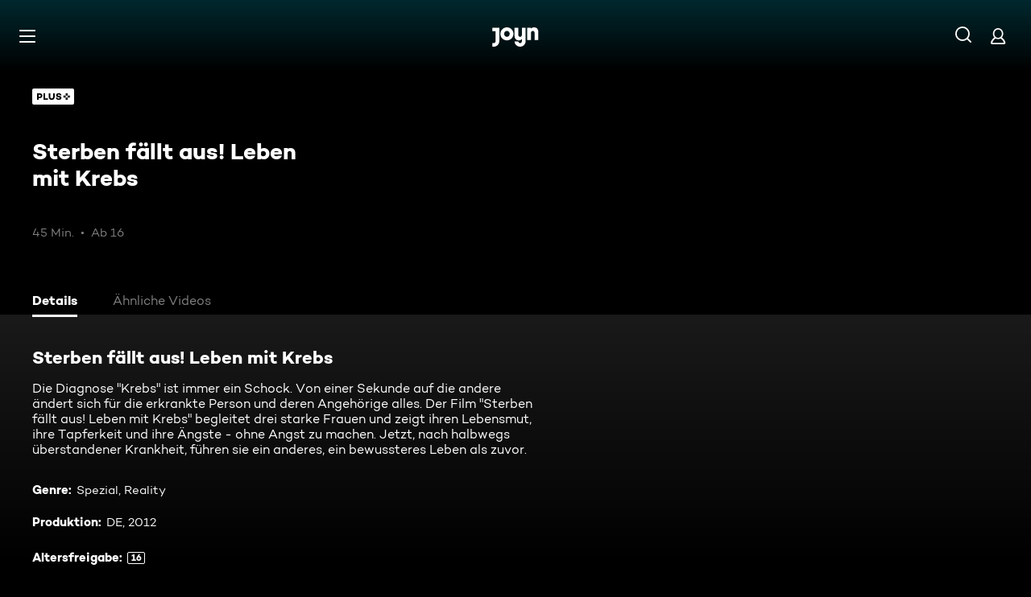

--- FILE ---
content_type: application/javascript; charset=utf-8
request_url: https://www.joyn.de/_next/static/chunks/6019-4cce01f36c6185ef.js
body_size: 2649
content:
(self.webpackChunk_N_E=self.webpackChunk_N_E||[]).push([[6019],{47561:(r,t,n)=>{"use strict";let e;n.r(t),n.d(t,{Maybe:()=>rL,Result:()=>rQ,Unit:()=>rW});var u,i,a={};n.r(a),n.d(a,{Unit:()=>f,default:()=>p});var s={};n.r(s),n.d(s,{Err:()=>v,Ok:()=>d,Result:()=>X,Variant:()=>u,and:()=>U,andThen:()=>S,ap:()=>Q,cata:()=>K,chain:()=>M,default:()=>Y,equals:()=>L,err:()=>y,flatMap:()=>x,fromMaybe:()=>B,getOr:()=>I,getOrElse:()=>j,isErr:()=>E,isInstance:()=>W,isOk:()=>O,map:()=>k,mapErr:()=>T,mapOr:()=>N,mapOrElse:()=>b,match:()=>H,of:()=>g,ok:()=>w,or:()=>R,orElse:()=>q,toJSON:()=>F,toMaybe:()=>z,toString:()=>D,tryOr:()=>m,tryOrElse:()=>J,unsafeGet:()=>$,unsafelyGet:()=>C,unsafelyGetErr:()=>P,unsafelyUnwrap:()=>G,unsafelyUnwrapErr:()=>_,unwrapOr:()=>A,unwrapOrElse:()=>V});var o={};n.r(o),n.d(o,{Just:()=>Z,Maybe:()=>rH,Nothing:()=>rr,Variant:()=>i,all:()=>rI,and:()=>rc,andThen:()=>rf,ap:()=>rG,bind:()=>rv,cata:()=>rR,chain:()=>rp,default:()=>rK,equals:()=>rq,find:()=>r$,first:()=>rP,flatMap:()=>rd,fromNullable:()=>rs,fromResult:()=>rU,get:()=>rz,getOr:()=>rJ,getOrElse:()=>rN,head:()=>r_,isInstance:()=>rC,isJust:()=>rt,isNothing:()=>rn,just:()=>re,last:()=>rA,map:()=>ro,mapOr:()=>rh,mapOrElse:()=>rl,match:()=>rx,maybe:()=>ra,maybeify:()=>rD,nothing:()=>ru,of:()=>ri,or:()=>rO,orElse:()=>rE,property:()=>rj,toJSON:()=>rM,toOkOrElseErr:()=>rT,toOkOrErr:()=>rb,toString:()=>rS,transmogrify:()=>rF,tuple:()=>rV,unsafeGet:()=>ry,unsafelyGet:()=>rg,unsafelyUnwrap:()=>rw,unwrapOr:()=>rm,unwrapOrElse:()=>rk,wrapReturn:()=>rB});let h=r=>null==r;function l(r,t){return void 0!==t?r(t):r}class c{constructor(r){this._brand=r}}let f=new c("unit"),p=f;!function(r){r.Ok="Ok",r.Err="Err"}(u||(u={}));class d{constructor(r){if(this.variant=u.Ok,h(r))throw Error("Tried to construct `Ok` with `null` or `undefined`. Maybe you want `Maybe.Nothing`?");this.value=r}static unwrap(r){return r.value}isOk(){return!0}isErr(){return!1}map(r){return k(r,this)}mapOr(r,t){return N(r,t,this)}mapOrElse(r,t){return b(r,t,this)}match(r){return H(r,this)}mapErr(r){return T(r,this)}or(r){return R(r,this)}orElse(r){return q(r,this)}and(r){return U(r,this)}andThen(r){return S(r,this)}chain(r){return M(r,this)}flatMap(r){return x(r,this)}unsafelyUnwrap(){return this.value}unsafelyUnwrapErr(){throw Error("Tried to `unsafelyUnwrapErr` an `Ok`")}unwrapOr(r){return A(r,this)}unwrapOrElse(r){return V(r,this)}toMaybe(){return z(this)}toString(){return D(this)}toJSON(){return F(this)}equals(r){return L(r,this)}ap(r){return Q(this,r)}}class v{constructor(r){if(this.variant=u.Err,h(r))throw Error("Tried to construct `Err` with `null` or `undefined`. Maybe you want `Maybe.Nothing`?");this.error=r}static unwrapErr(r){return r.error}isOk(){return!1}isErr(){return!0}map(r){return k(r,this)}mapOr(r,t){return N(r,t,this)}mapOrElse(r,t){return b(r,t,this)}match(r){return H(r,this)}mapErr(r){return T(r,this)}or(r){return R(r,this)}orElse(r){return q(r,this)}and(r){return U(r,this)}andThen(r){return S(r,this)}chain(r){return this.andThen(r)}flatMap(r){return this.andThen(r)}unsafelyUnwrap(){throw Error("Tried to `unsafelyUnwrap an Err`")}unsafelyUnwrapErr(){return this.error}unwrapOr(r){return A(r,this)}unwrapOrElse(r){return V(r,this)}toMaybe(){return z(this)}toString(){return D(this)}toJSON(){return F(this)}equals(r){return L(r,this)}ap(r){return Q(this,r)}}function O(r){return r.variant===u.Ok}function E(r){return r.variant===u.Err}function w(r){return new d(void 0===r?p:r)}let g=w;function y(r){return new v(h(r)?p:r)}function m(r,t){return l(t=>{try{return X.ok(t())}catch(t){return X.err(r)}},t)}function J(r,t){return l(t=>{try{return X.ok(t())}catch(t){return X.err(r(t))}},t)}function k(r,t){return l(t=>O(t)?w(r(t.value)):t,t)}function N(r,t,n){function e(t,n){return O(n)?t(n.value):r}function u(r,t){return void 0!==t?e(r,t):t=>e(r,t)}return void 0===t?u:void 0===n?u(t):u(t,n)}function b(r,t,n){function e(t,n){return O(n)?t(n.value):r(n.error)}function u(r,t){return void 0!==t?e(r,t):t=>e(r,t)}return void 0===t?u:void 0===n?u(t):u(t,n)}function T(r,t){return l(t=>O(t)?t:y(r(t.error)),t)}function U(r,t){return l(t=>O(t)?r:t,t)}function S(r,t){return l(t=>O(t)?r(t.value):t,t)}let M=S,x=S;function R(r,t){return l(t=>O(t)?t:r,t)}function q(r,t){return l(t=>O(t)?t:r(t.unsafelyUnwrapErr()),t)}function G(r){return r.unsafelyUnwrap()}let C=G,$=G;function _(r){return r.unsafelyUnwrapErr()}let P=_;function A(r,t){return l(t=>O(t)?t.value:r,t)}let I=A;function V(r,t){return l(t=>O(t)?t.value:r(t.error),t)}let j=V;function z(r){return O(r)?re(r.value):ru()}function B(r,t){return l(t=>rt(t)?w(rw(t)):y(r),t)}let D=r=>{let t=(O(r)?r.value:r.error).toString();return`${r.variant.toString()}(${t})`},F=r=>r.isOk()?{variant:r.variant,value:r.value}:{variant:r.variant,error:r.error};function H(r,t){return l(t=>b(r.Err,r.Ok,t),t)}let K=H;function L(r,t){return void 0!==t?t.match({Err:()=>E(r),Ok:t=>O(r)&&r.unsafelyUnwrap()===t}):t=>t.match({Err:()=>E(r),Ok:t=>O(r)&&r.unsafelyUnwrap()===t})}function Q(r,t){return l(t=>t.match({Ok:t=>r.map(r=>r(t)),Err:r=>X.err(r)}),t)}function W(r){return r instanceof d||r instanceof v}let X={Variant:u,Ok:d,Err:v,isOk:O,isErr:E,ok:w,err:y,tryOr:m,tryOrElse:J,map:k,mapOr:N,mapOrElse:b,mapErr:T,and:U,andThen:S,chain:M,flatMap:x,or:R,orElse:q,unsafelyUnwrap:G,unsafelyGet:C,unsafeGet:$,unsafelyUnwrapErr:_,unsafelyGetErr:P,unwrapOr:A,getOr:I,unwrapOrElse:V,getOrElse:j,toMaybe:z,fromMaybe:B,toString:D,toJSON:F,match:H,cata:K,equals:L,ap:Q,isInstance:W},Y=X;!function(r){r.Just="Just",r.Nothing="Nothing"}(i||(i={}));class Z{constructor(r){if(this.variant=i.Just,h(r))throw Error("Tried to construct `Just` with `null` or `undefined`");this.value=r}static unwrap(r){return r.value}isJust(){return!0}isNothing(){return!1}map(r){return ro(r,this)}mapOr(r,t){return rh(r,t,this)}mapOrElse(r,t){return rl(r,t,this)}match(r){return rx(r,this)}or(r){return rO(r,this)}orElse(r){return rE(r,this)}and(r){return rc(r,this)}andThen(r){return rf(r,this)}chain(r){return this.andThen(r)}flatMap(r){return this.andThen(r)}unsafelyUnwrap(){return this.value}unwrapOr(r){return rm(r,this)}unwrapOrElse(r){return rk(r,this)}toOkOrErr(r){return rb(r,this)}toOkOrElseErr(r){return rT(r,this)}toString(){return rS(this)}toJSON(){return rM(this)}equals(r){return rq(r,this)}ap(r){return rG(this,r)}get(r){return this.andThen(rj(r))}}class rr{constructor(r){return this.variant=i.Nothing,e||(e=this),e}isJust(){return!1}isNothing(){return!0}map(r){return ro(r,this)}mapOr(r,t){return rh(r,t,this)}mapOrElse(r,t){return rl(r,t,this)}match(r){return rx(r,this)}or(r){return rO(r,this)}orElse(r){return rE(r,this)}and(r){return rc(r,this)}andThen(r){return rf(r,this)}chain(r){return this.andThen(r)}flatMap(r){return this.andThen(r)}unsafelyUnwrap(){throw Error("Tried to `unsafelyUnwrap(Nothing)`")}unwrapOr(r){return rm(r,this)}unwrapOrElse(r){return rk(r,this)}toOkOrErr(r){return rb(r,this)}toOkOrElseErr(r){return rT(r,this)}toString(){return rS(this)}toJSON(){return rM(this)}equals(r){return rq(r,this)}ap(r){return rG(this,r)}get(r){return this.andThen(rj(r))}}function rt(r){return r.variant===i.Just}function rn(r){return r.variant===i.Nothing}function re(r){return new Z(r)}function ru(r){return e||(e=new rr),e}function ri(r){return h(r)?ru():re(r)}let ra=ri,rs=ri;function ro(r,t){return l(t=>t.isJust()?re(r(t.value)):ru(),t)}function rh(r,t,n){function e(t,n){return n.isJust()?t(n.value):r}function u(r,t){return void 0!==t?e(r,t):t=>e(r,t)}return void 0===t?u:void 0===n?u(t):u(t,n)}function rl(r,t,n){function e(t,n){return n.isJust()?t(n.value):r()}function u(r,t){return void 0!==t?e(r,t):t=>e(r,t)}return void 0===t?u:void 0===n?u(t):u(t,n)}function rc(r,t){return l(t=>t.isJust()?r:ru(),t)}function rf(r,t){let n=t=>t.isJust()?r(t.value):ru();return void 0!==t?n(t):n}let rp=rf,rd=rf,rv=rf;function rO(r,t){let n=t=>t.isJust()?t:r;return void 0!==t?n(t):n}function rE(r,t){return l(t=>t.isJust()?t:r(),t)}function rw(r){return r.unsafelyUnwrap()}let rg=rw,ry=rw;function rm(r,t){return l(t=>t.isJust()?t.value:r,t)}let rJ=rm;function rk(r,t){return l(t=>t.isJust()?t.value:r(),t)}let rN=rk;function rb(r,t){let n=t=>t.isJust()?w(t.value):y(r);return void 0!==t?n(t):n}function rT(r,t){return l(t=>t.isJust()?w(t.value):y(r()),t)}function rU(r){return r.isOk()?re(r.value):ru()}function rS(r){let t=r.isJust()?`(${r.value.toString()})`:"";return`${r.variant}${t}`}function rM(r){return r.isJust()?{variant:r.variant,value:r.value}:{variant:r.variant}}function rx(r,t){return void 0!==t?rl(r.Nothing,r.Just,t):t=>rl(r.Nothing,r.Just,t)}let rR=rx;function rq(r,t){return void 0!==t?t.match({Just:t=>r.isJust()&&r.unsafelyUnwrap()===t,Nothing:()=>rn(r)}):t=>t.match({Nothing:()=>rn(r),Just:t=>r.isJust()&&r.unsafelyUnwrap()===t})}function rG(r,t){return l(t=>t.match({Just:t=>r.map(r=>r(t)),Nothing:()=>ru()}),t)}function rC(r){return r instanceof Z||r instanceof rr}function r$(r,t){return l(t=>ra(t.find(r)),t)}function r_(r){return ra(r[0])}let rP=r_;function rA(r){return ra(r[r.length-1])}function rI(...r){let t=re([]);return r.forEach(r=>{t=t.andThen(t=>r.map(r=>(t.push(r),t)))}),t}function rV(r){return rI(...r)}function rj(r,t){return l(t=>ra(t[r]),t)}function rz(r,t){return l(rv(rj(r)),t)}function rB(r){return(...t)=>ri(r(...t))}let rD=rB,rF=rB,rH={Variant:i,Just:Z,Nothing:rr,all:rI,isJust:rt,isNothing:rn,just:re,nothing:ru,of:ri,find:r$,first:rP,fromNullable:rs,head:r_,last:rA,map:ro,mapOr:rh,mapOrElse:rl,and:rc,andThen:rf,chain:rp,flatMap:rd,or:rO,orElse:rE,unsafelyUnwrap:rw,unsafelyGet:rg,unsafeGet:ry,unwrapOr:rm,getOr:rJ,unwrapOrElse:rk,getOrElse:rN,toOkOrErr:rb,toOkOrElseErr:rT,fromResult:rU,toString:rS,toJSON:rM,tuple:rV,match:rx,cata:rR,equals:rq,ap:rG,isInstance:rC,property:rj,get:rz,wrapReturn:rB,ify:rB},rK=rH,rL=o,rQ=s,rW=a},59723:function(r,t){var n;!function(e){"use strict";function u(r){for(var t in r=r||{},this.settings={level:"polite",parent:"body",idPrefix:"live-region-",delay:0},r)r.hasOwnProperty(t)&&(this.settings[t]=r[t]);this.settings.parent=document.querySelector(this.settings.parent)}u.prototype.say=function(r,t){var n=this.settings.parent.querySelector('[id^="'+this.settings.idPrefix+'"]')||!1;n&&this.settings.parent.removeChild(n),t=t||this.settings.delay,this.currentRegion=document.createElement("span"),this.currentRegion.id=this.settings.idPrefix+Math.floor(1e4*Math.random());var e="assertive"!==this.settings.level?"status":"alert";return this.currentRegion.setAttribute("aria-live",this.settings.level),this.currentRegion.setAttribute("role",e),this.currentRegion.setAttribute("style","clip: rect(1px, 1px, 1px, 1px); height: 1px; overflow: hidden; position: absolute; white-space: nowrap; width: 1px"),this.settings.parent.appendChild(this.currentRegion),window.setTimeout((function(){this.currentRegion.textContent=r}).bind(this),t),this},void 0!==r.exports?r.exports=u:void 0===(n=(function(){return u}).apply(t,[]))||(r.exports=n)}(0)}}]);


--- FILE ---
content_type: application/javascript; charset=utf-8
request_url: https://www.joyn.de/_next/static/2Brw8Fg1vawy2K9PDnv-D/_buildManifest.js
body_size: 4255
content:
self.__BUILD_MANIFEST=function(s,e,a,t,c,i,n,o,r,d,u,h,p,l,f,b,m,k,g,j,y,v,w,R,P,_,A,E,L,C,W,z,I,x,B,F,D,S,M,N,T,U,H,q,G,J,K,O,Q,V,X,Y,Z,$){return{__rewrites:{afterFiles:[{has:a,source:"/abo/api/v1/notification/paypal",destination:a},{has:a,source:"/abo/api/v1/gma/entitlements",destination:a},{has:a,source:"/opensearch.xml",destination:"/api/opensearch"},{has:a,source:"/robots.txt",destination:"/api/robots"},{has:a,source:"/age.xml",destination:"/age-de.xml"},{has:a,source:"/.well-known/vercel/flags",destination:"/api/vercel/flags"},{has:a,source:"/sitemap.:fileExt*",destination:a},{has:a,source:"/ads.txt",destination:a},{has:a,source:"/app-ads.txt",destination:a}],beforeFiles:[{has:a,source:"/partner/:partner*",destination:N},{has:a,source:"/appletv",destination:"/partner/appletv"},{has:a,source:"/chromecast",destination:"/partner/chromecast"},{has:a,source:"/firetv",destination:"/partner/firetv"},{has:a,source:"/hbbtv",destination:"/partner/hbbtv"},{has:a,source:"/hd-plus",destination:"/partner/hd-plus"},{has:a,source:"/huawei",destination:"/partner/huawei"},{has:a,source:"/lg",destination:"/partner/lg"},{has:a,source:"/magentatv",destination:"/partner/magentatv"},{has:a,source:"/mobilcom",destination:"/partner/mobilcom"},{has:a,source:"/netrange",destination:"/partner/netrange"},{has:a,source:"/panasonic",destination:"/partner/panasonic"},{has:a,source:"/philips",destination:"/partner/philips"},{has:a,source:"/playstation",destination:"/partner/playstation"},{has:a,source:"/samsung",destination:"/partner/samsung"},{has:a,source:"/sky",destination:"/partner/sky"},{has:a,source:"/tivo",destination:"/partner/tivo"},{has:a,source:"/vestel",destination:"/partner/vestel"},{has:a,source:"/vidaa",destination:"/partner/vidaa"},{has:a,source:"/1und1",destination:"/partner/1und1"},{has:a,source:"/",destination:T},{has:a,source:"/bald-verfuegbar",destination:"/cms/bald-verfuegbar"},{has:a,source:"/fuer-dich",destination:"/cms/fuer-dich"},{has:a,source:"/neu-und-beliebt",destination:T},{has:a,source:"/filme",destination:"/cms/filme"},{has:a,source:"/oscars",destination:"/cms/oscars"},{has:a,source:"/serien",destination:"/cms/serien"},{has:a,source:"/sport",destination:"/cms/sport"},{has:a,source:"/reality",destination:"/cms/reality"},{has:a,source:"/kids",destination:"/cms/kids"},{has:a,source:"/food",destination:"/cms/food"},{has:a,source:"/jokoundklaas",destination:"/cms/jokoundklaas"},{has:a,source:"/doku",destination:"/cms/doku"},{has:a,source:"/sat1bayern",destination:"/cms/sat1bayern"},{has:a,source:"/news",destination:"/cms/news"},{has:a,source:"/true-crime",destination:"/cms/true-crime"},{has:a,source:"/barrierefreie-inhalte",destination:"/cms/barrierefreie-inhalte"},{has:a,source:"/rw/CRAWLER",destination:"/cms/rw/CRAWLER"},{has:a,source:"/rw/CRAWLER/filme",destination:"/cms/rw/CRAWLER/filme"},{has:a,source:"/rw/CRAWLER/serien",destination:"/cms/rw/CRAWLER/serien"},{has:a,source:"/rw/CRAWLER/sport",destination:"/cms/rw/CRAWLER/sport"},{has:a,source:"/umastypegenre",destination:"/cms/umastypegenre"},{has:a,source:"/umastypectsvalue",destination:"/cms/umastypectsvalue"},{has:a,source:"/umastypekeyword",destination:"/cms/umastypekeyword"},{has:a,source:"/umastyperelatedobject",destination:"/cms/umastyperelatedobject"},{has:a,source:"/umastyperandomizedasc",destination:"/cms/umastyperandomizedasc"},{has:a,source:"/umastypelicensedateasc",destination:"/cms/umastypelicensedateasc"},{has:a,source:"/umastypemostwatchedasc",destination:"/cms/umastypemostwatchedasc"},{has:a,source:"/umastypevideodescriptor",destination:"/cms/umastypevideodescriptor"},{has:a,source:"/umastypealphabeticasc",destination:"/cms/umastypealphabeticasc"},{has:a,source:"/umastypebroadcastdatedesc",destination:"/cms/umastypebroadcastdatedesc"},{has:a,source:"/umastypemostwatchedfreedesc",destination:"/cms/umastypemostwatchedfreedesc"},{has:a,source:"/umastypemostwatchedplusdesc",destination:"/cms/umastypemostwatchedplusdesc"},{has:a,source:"/umastypetopicalitydatedesc",destination:"/cms/umastypetopicalitydatedesc"},{has:a,source:"/umastypeagerating",destination:"/cms/umastypeagerating"},{has:a,source:"/umastypeblacklist",destination:"/cms/umastypeblacklist"},{has:a,source:"/plus/filme",destination:"/cms/plus/filme"},{has:a,source:"/plus/news",destination:"/cms/plus/news"},{has:a,source:"/plus/serien",destination:"/cms/plus/serien"},{has:a,source:"/plus/sport",destination:"/cms/plus/sport"},{has:a,source:"/rw/CRAWLER/plus/filme",destination:"/cms/rw/CRAWLER/plus/filme"},{has:a,source:"/rw/CRAWLER/plus/serien",destination:"/cms/rw/CRAWLER/plus/serien"},{has:a,source:"/rw/CRAWLER/plus/sport",destination:"/cms/rw/CRAWLER/plus/sport"},{has:a,source:"/ard",destination:"/cms/ard"},{has:a,source:"/zdf",destination:"/cms/zdf"},{has:a,source:"/.well-known/pgp-public-key.asc",destination:a},{has:a,source:"/bts",destination:a},{has:a,source:"/bts/:path*",destination:a}],fallback:[]},__routerFilterStatic:{numItems:13,errorRate:1e-5,numBits:312,numHashes:17,bitArray:[1,0,1,0,e,e,s,s,s,e,s,e,e,e,s,s,e,e,e,s,s,s,e,s,e,e,e,e,s,e,s,s,s,s,e,s,s,s,s,e,e,e,e,e,e,e,e,s,e,e,s,s,s,e,s,s,s,e,e,s,e,e,s,e,s,e,s,e,e,e,s,s,e,e,s,s,s,s,e,e,e,e,s,e,s,s,e,e,s,e,e,e,e,e,e,s,s,e,s,e,e,s,e,e,s,s,e,s,s,e,s,s,e,e,s,e,e,s,s,e,e,e,s,s,e,e,e,s,s,e,e,e,s,s,e,s,s,s,e,e,s,e,s,s,e,s,s,s,s,e,e,e,s,s,s,s,e,e,s,e,s,e,s,s,s,s,s,e,e,s,s,s,e,e,s,s,e,e,s,s,s,s,s,s,e,s,e,s,s,e,e,s,s,s,e,e,s,e,s,s,e,s,s,e,e,e,e,s,s,s,s,s,e,s,e,e,s,s,e,s,s,s,s,s,s,s,e,s,e,e,e,s,s,e,s,s,e,e,e,s,s,e,s,s,s,e,e,e,e,s,s,e,s,s,e,e,e,s,s,e,e,e,s,e,s,e,s,s,s,s,s,s,e,s,s,s,e,e,e,s,s,e,e,e,e,s,s,e,e,s,s,s,e,e,s,e,s,e,e,s,s,e,e,s,e,e,s,s,s,e,s,s]},__routerFilterDynamic:{numItems:15,errorRate:1e-5,numBits:360,numHashes:17,bitArray:[s,e,s,s,s,s,e,e,s,s,s,e,s,e,e,s,s,e,e,e,e,s,s,s,e,e,e,e,s,s,s,s,s,e,e,e,s,e,e,e,e,s,s,s,s,s,e,e,s,s,e,s,s,s,s,s,e,s,e,s,e,e,s,s,e,e,s,e,s,e,e,e,e,e,s,e,e,s,e,e,e,e,s,s,s,e,e,e,s,e,e,e,s,e,s,s,s,s,e,e,e,s,s,e,e,s,e,e,e,e,s,s,s,e,e,e,s,s,e,s,s,e,s,e,s,e,s,e,s,s,e,s,e,s,s,s,s,s,e,e,e,e,s,e,e,s,e,s,s,s,s,e,e,s,e,s,e,e,s,s,s,e,s,s,e,s,s,s,e,s,e,e,s,e,s,s,s,e,s,s,s,s,e,e,s,e,s,s,s,e,e,e,s,e,e,s,s,e,s,s,e,s,e,e,s,e,e,e,s,e,e,s,s,e,e,e,s,s,s,s,s,e,s,e,s,e,s,s,e,e,e,s,e,e,s,e,e,s,e,e,s,e,e,s,s,s,e,s,s,s,s,s,e,s,e,e,e,e,s,e,s,s,e,e,e,s,e,s,e,e,e,s,e,s,s,e,e,s,e,s,s,e,s,e,e,e,s,s,s,s,s,s,s,e,e,s,e,s,s,e,e,s,e,s,s,e,s,e,e,e,e,e,s,e,s,e,e,s,s,s,s,s,s,e,e,s,e,e,e,e,e,s,e,s,s,s,e,e,s,s,s,e,s,s,e,e,e,e,s,s,s,e,e,e,s,s,e,s,s,s]},"/404":[t,c,o,"static/chunks/9605-ec6a6a0a27b1cf45.js",i,n,r,d,u,h,p,_,"static/chunks/pages/404-4a5bd30becf980d5.js"],"/500":[t,c,o,"static/chunks/6272-efd784700209b36c.js",i,n,r,d,u,h,p,_,"static/chunks/pages/500-23095c4ef3f4ee2e.js"],"/_error":[t,c,o,"static/chunks/1986-9d65b3f1bd347914.js",i,n,r,d,u,h,p,_,"static/chunks/pages/_error-4887b28a08821fbc.js"],"/abo/v2":[t,c,l,i,q,"static/chunks/pages/abo/v2-64bcdde591685998.js"],"/abo/v2/bestellen":[t,c,o,z,i,n,r,d,u,h,I,G,J,x,"static/css/c9cd901736997ed3.css","static/chunks/pages/abo/v2/bestellen-996901ccf9f3f372.js"],"/abo/v2/verwalten":[t,c,o,z,i,n,r,d,u,h,x,"static/css/72ca0b103a5e76bc.css","static/chunks/pages/abo/v2/verwalten-ba79db9fd1a9a6b0.js"],"/abo/v2/willkommen":[t,c,o,z,i,n,r,d,u,h,I,G,x,"static/css/0c28794084a8ae7c.css","static/chunks/pages/abo/v2/willkommen-16a4348be9c5e852.js"],"/abo-kuendigen":[t,c,o,l,"static/chunks/7903-b387b3bce13401c3.js",i,n,r,d,u,h,K,"static/css/a041a635e69e162a.css","static/chunks/pages/abo-kuendigen-81e957590027d567.js"],"/abo-kuendigen-bestaetigung":[t,c,o,l,i,n,r,d,u,h,K,"static/css/d9f804c77173f5ca.css","static/chunks/pages/abo-kuendigen-bestaetigung-103c3e8380b19b6f.js"],"/channels/[path]":[t,c,o,R,i,n,r,d,u,h,p,f,b,k,g,v,P,A,B,O,Q,"static/chunks/pages/channels/[path]-59ae38cdb9fa69bc.js"],"/collection/[path]":[t,c,o,"static/chunks/9129-889e1818f8d6156d.js",i,n,r,d,u,h,p,f,b,k,g,"static/css/f2e2a42710ad2e93.css","static/chunks/pages/collection/[path]-57e1d6d29333f4fa.js"],"/compilation/[path]":[t,c,o,m,R,i,n,r,d,u,h,p,f,b,k,g,v,P,A,E,F,D,V,"static/css/bcc31239a67ea463.css","static/chunks/pages/compilation/[path]-8ab2277bbbf32c02.js"],"/dein-angebot":[t,c,o,l,i,n,r,d,u,h,S,"static/chunks/pages/dein-angebot-7dfe6adc3c37650b.js"],"/discoveryplus":[t,c,o,l,i,n,r,d,u,h,S,"static/chunks/pages/discoveryplus-598e529ccace742e.js"],"/email-confirm":[t,c,o,i,n,r,d,u,h,X,Y,"static/chunks/pages/email-confirm-60b68df678b3e90c.js"],"/email-confirmed":[t,c,o,i,n,r,d,u,h,X,Y,"static/chunks/pages/email-confirmed-92f2097d7c7d5fc3.js"],"/email-device-error":[t,c,o,"static/chunks/3891-91a07c11ae9002fd.js",i,n,r,d,u,h,_,"static/chunks/pages/email-device-error-55a17f82a3dfbe55.js"],"/filme/genre/[path]":[t,c,o,L,i,n,r,d,u,h,p,f,b,k,g,C,W,"static/chunks/pages/filme/genre/[path]-b1775b97d5778be2.js"],"/filme/[path]":[t,c,o,m,R,i,n,r,d,u,h,p,f,b,k,g,v,P,A,E,F,D,V,"static/css/402e674897754f0e.css","static/chunks/pages/filme/[path]-0a786d888234e668.js"],"/fsk":[t,l,"static/chunks/pages/fsk-ff37a1f0d68d9129.js"],"/fsk-confirmation":[t,c,o,l,i,n,r,d,u,h,"static/chunks/pages/fsk-confirmation-6896b16f343d6bf6.js"],"/fsk-denied":[t,c,o,l,i,n,r,d,u,h,"static/chunks/pages/fsk-denied-5c8cc61c7a453b53.js"],"/gewinnspiel/[contest]":[t,c,o,l,i,n,r,d,u,h,p,M,"static/css/2d8c39eef4db4497.css","static/chunks/pages/gewinnspiel/[contest]-a829b54370810bb5.js"],"/gutschein":[t,c,o,l,i,n,r,d,u,h,S,"static/chunks/pages/gutschein-2f44b8fe49812421.js"],"/iframe":["static/chunks/pages/iframe-b7b4d87b606eb431.js"],"/live-tv":[t,c,o,l,i,n,r,d,u,h,f,v,E,Z,"static/css/b4af515d5e3f40b4.css","static/chunks/pages/live-tv-af4d91157605fbb9.js"],"/live-tv/[path]":[t,c,o,R,i,n,r,d,u,h,p,f,P,A,B,"static/css/d2689cf661ca7414.css","static/chunks/pages/live-tv/[path]-2cea9edc7c0d13da.js"],"/login":[t,c,o,i,n,r,d,u,h,"static/chunks/pages/login-2f63835548fd5ce7.js"],"/login-checkout":[t,c,o,i,n,r,d,u,h,"static/chunks/pages/login-checkout-bccb9371e451c815.js"],"/mediatheken":[t,c,o,l,i,n,r,d,u,h,p,"static/css/b484f2052aa5fe97.css","static/chunks/pages/mediatheken-e9a13e77df2dcb0f.js"],"/mediatheken/[path]":[t,c,o,R,i,n,r,d,u,h,p,f,b,k,g,v,P,A,B,O,Q,"static/chunks/pages/mediatheken/[path]-71d9801b4a51a1ce.js"],"/mein-account":[t,l,"static/chunks/pages/mein-account-b7928f722632e908.js"],"/mein-account/datenschutz":[t,l,"static/chunks/pages/mein-account/datenschutz-2c4acab0e8518203.js"],"/mein-account/details":[t,l,"static/chunks/pages/mein-account/details-d3a0207ee5c965c9.js"],"/mein-account/geraeteverwaltung":[t,l,"static/chunks/pages/mein-account/geraeteverwaltung-2bc68c37415d7df4.js"],"/mein-account/merkliste":[t,l,"static/chunks/pages/mein-account/merkliste-61edb0a3a587f7c4.js"],"/noheader/datenschutz":[t,c,i,p,M,$,"static/chunks/pages/noheader/datenschutz-e241949927b91670.js"],"/noheader/impressum":[t,c,i,p,M,$,"static/chunks/pages/noheader/impressum-057d40a5fc99af54.js"],"/not-allowed":[t,c,o,i,n,r,d,u,h,"static/css/fd00f91b902a6f98.css","static/chunks/pages/not-allowed-867969a9745a9130.js"],"/not-supported":[t,c,o,"static/chunks/73-1c5a224a46449fa4.js",i,n,r,d,u,h,"static/css/957e0e771ca7546b.css","static/chunks/pages/not-supported-3af5935c1c08995d.js"],"/oauth":[n,q,"static/chunks/pages/oauth-e5cb30f919d535ce.js"],"/oauth-error":[t,c,o,"static/chunks/1510-3538c00f93771046.js",i,n,r,d,u,h,_,"static/chunks/pages/oauth-error-fe0af2defa1fd4b9.js"],"/ott-feedback":[t,c,o,l,i,n,r,d,u,h,"static/css/387d8a68346ff456.css","static/chunks/pages/ott-feedback-9bce1311b5481737.js"],"/play/clip/[...clipPath]":[t,c,o,m,j,i,n,r,d,u,h,p,y,w,"static/chunks/pages/play/clip/[...clipPath]-d63b187f69ca6e25.js"],"/play/compilation/[...compilationPath]":[t,c,o,m,j,i,n,r,d,u,h,p,y,w,"static/chunks/pages/play/compilation/[...compilationPath]-bde75a947a2a95ac.js"],"/play/filme/[...filmePath]":[t,c,o,m,j,i,n,r,d,u,h,p,y,w,"static/chunks/pages/play/filme/[...filmePath]-be36921176e9b471.js"],"/play/highlight/[...highlightPath]":[t,c,o,m,j,i,n,r,d,u,h,p,y,w,"static/chunks/pages/play/highlight/[...highlightPath]-8567566211170e4d.js"],"/play/integration-test":[t,c,o,i,n,r,d,u,h,"static/css/d4fdaf253b55b0b6.css","static/chunks/pages/play/integration-test-2b073abce4db0350.js"],"/play/live-tv":[t,c,o,m,j,i,n,r,d,u,h,p,y,"static/css/6875b1386a18dc46.css","static/chunks/pages/play/live-tv-54f9e91136aec1f5.js"],"/play/playlist/[...playlistPath]":[t,c,o,m,j,i,n,r,d,u,h,p,y,w,"static/chunks/pages/play/playlist/[...playlistPath]-f9fb79a264db7fb0.js"],"/play/serien/[...episodePath]":[t,c,o,m,j,i,n,r,d,u,h,p,y,w,"static/chunks/pages/play/serien/[...episodePath]-f9494cebdee344f7.js"],"/play/sport/[...sportPath]":[t,c,o,m,j,i,n,r,d,u,h,p,y,w,"static/chunks/pages/play/sport/[...sportPath]-ddb2b6ec0fa07fc2.js"],"/play/trailer/[...trailerPath]":[t,c,o,m,j,i,n,r,d,u,h,p,y,w,"static/chunks/pages/play/trailer/[...trailerPath]-7b3b8bcfe522601d.js"],"/plus":[t,c,o,"static/chunks/4757-26dfabd2b45594e3.js",i,n,r,d,u,h,J,"static/css/be6e98886db2d816.css","static/chunks/pages/plus-c4649519ffa09d3c.js"],"/plus/filme/genre/[path]":[t,c,o,L,i,n,r,d,u,h,p,f,b,k,g,C,W,"static/chunks/pages/plus/filme/genre/[path]-44394d4337914da7.js"],"/plus/serien/genre/[path]":[t,c,o,L,i,n,r,d,u,h,p,f,b,k,g,C,W,"static/chunks/pages/plus/serien/genre/[path]-e16d710f221dc012.js"],"/register":[t,c,o,i,n,r,d,u,h,"static/chunks/pages/register-486379ecbfcb1e89.js"],"/register-checkout":[t,c,o,i,n,r,d,u,h,"static/chunks/pages/register-checkout-dcb865619f40b967.js"],"/serien/genre/[path]":[t,c,o,L,i,n,r,d,u,h,p,f,b,k,g,C,W,"static/chunks/pages/serien/genre/[path]-9b1a06d09fe8537e.js"],"/serien/[series]/[episode]":[t,c,o,R,i,n,r,d,u,h,p,f,b,v,P,I,E,F,"static/css/abf92c50c1b6d819.css","static/chunks/pages/serien/[series]/[episode]-cd7dfa834cf70c38.js"],"/suche":[t,c,o,l,"static/chunks/5502-6c59bf18377c7fb4.js",i,n,r,d,u,h,f,b,k,g,"static/css/f5f9d0d2e40ade4b.css","static/chunks/pages/suche-dceb99f599b7c9df.js"],"/test/integration/lane-hero-landing":[t,c,o,"static/chunks/9400-9dc87414f2d7562e.js",i,n,r,d,u,h,f,b,v,D,Z,"static/css/0ca76b6195050679.css","static/chunks/pages/test/integration/lane-hero-landing-0c344690de32d6a7.js"],"/test/integration/lane-playlist":[t,c,o,"static/chunks/8951-5fa0caefc5960513.js",i,n,r,d,u,h,f,v,"static/css/35196f98bd8bfc6d.css","static/chunks/pages/test/integration/lane-playlist-0f2e88d8afc1d911.js"],"/verfuegbarkeit-im-ausland":[t,c,o,l,i,n,r,d,u,h,"static/css/deb36ab44d00e704.css","static/chunks/pages/verfuegbarkeit-im-ausland-cad950711f4bf537.js"],sortedPages:[N,"/500","/_app","/_error","/abo/v2","/abo/v2/bestellen","/abo/v2/verwalten","/abo/v2/willkommen","/abo-kuendigen","/abo-kuendigen-bestaetigung","/channels/[path]","/collection/[path]","/compilation/[path]","/dein-angebot","/discoveryplus","/email-confirm","/email-confirmed","/email-device-error","/filme/genre/[path]","/filme/[path]","/fsk","/fsk-confirmation","/fsk-denied","/gewinnspiel/[contest]","/gutschein","/iframe","/live-tv","/live-tv/[path]","/login","/login-checkout","/mediatheken","/mediatheken/[path]","/mein-account","/mein-account/datenschutz","/mein-account/details","/mein-account/geraeteverwaltung","/mein-account/merkliste","/noheader/datenschutz","/noheader/impressum","/not-allowed","/not-supported","/oauth","/oauth-error","/ott-feedback","/play/clip/[...clipPath]","/play/compilation/[...compilationPath]","/play/filme/[...filmePath]","/play/highlight/[...highlightPath]","/play/integration-test","/play/live-tv","/play/playlist/[...playlistPath]","/play/serien/[...episodePath]","/play/sport/[...sportPath]","/play/trailer/[...trailerPath]","/plus","/plus/filme/genre/[path]","/plus/serien/genre/[path]","/register","/register-checkout","/serien/genre/[path]","/serien/[series]/[episode]","/suche","/test/integration/lane-hero-landing","/test/integration/lane-playlist","/verfuegbarkeit-im-ausland"]}}(1,0,void 0,"static/chunks/5892-4ce4b391660b9ff9.js","static/chunks/8125-93074073ca94c638.js","static/chunks/2446-eb9c009fe1d6b82a.js","static/chunks/4592-b922faebc692ed47.js","static/chunks/1216-3aedc291340d42ac.js","static/chunks/5445-68884793bee36c0d.js","static/css/01762d27487483be.css","static/css/e57cb9bdac0d7f4e.css","static/chunks/6069-a05dc0243e244771.js","static/chunks/6090-a4a1e29e9580e739.js","static/chunks/1880-432821c23daeb72d.js","static/chunks/6238-db1ccc9463a365db.js","static/chunks/4876-6ff3d5956b5e4a7d.js","static/chunks/6019-4cce01f36c6185ef.js","static/chunks/4943-cddabad8ddd08dde.js","static/css/f389301a4d8c1258.css","static/chunks/9499-a8c42635d41a121c.js","static/chunks/4547-f19a406e5ecc78a6.js","static/chunks/9007-0ccdc9255654fb8d.js","static/css/7064351ec8ff9c53.css","static/chunks/1499-fdb4a0093c3fbfed.js","static/chunks/602-13ca713d8ceeccba.js","static/css/6bbe7620d0c175df.css","static/css/1d0c18790594a772.css","static/css/8ae5b8a35d898db8.css","static/chunks/6748-95740cfe3f00004f.js","static/chunks/5409-2fe24782bfad35a7.js","static/css/48dc580b8bf76f0a.css","static/chunks/4367-134abcef97db7b7a.js","static/chunks/2667-2d44250c4c1b8cc8.js","static/chunks/7265-ca3fccaf2396ab2a.js","static/chunks/8934-b26fbe639c0460d8.js","static/chunks/5712-538cc3ad17eef63f.js","static/chunks/3310-cfc4696dd8020930.js","static/css/46f8789fe6a684b3.css","static/chunks/9072-82e6d63a151f77a7.js","/404","/cms/neu-und-beliebt",1e-5,17,"static/css/2f781f42b7b91d1b.css","static/chunks/4419-cb5f3ae7ca0e3d20.js","static/chunks/7108-30620259f6fb04db.js","static/chunks/9994-b1b29f972e0c36e8.js","static/css/f07442b9d7392f08.css","static/chunks/3556-fca1845faa7c7bdd.js","static/chunks/205-f0ccfc484e3c5d8b.js","static/chunks/1612-35e98bcc31c419d5.js","static/css/4c388db6363cf156.css","static/chunks/1282-63bd47a2451a4e47.js","static/css/43ce2c732a325cc5.css"),self.__BUILD_MANIFEST_CB&&self.__BUILD_MANIFEST_CB();

--- FILE ---
content_type: application/javascript; charset=utf-8
request_url: https://www.joyn.de/_next/static/chunks/4943-cddabad8ddd08dde.js
body_size: 10527
content:
(self.webpackChunk_N_E=self.webpackChunk_N_E||[]).push([[4943],{1819:a=>{a.exports={CardSportClipImage:"CardSportClipImage_CardSportClipImage__hiby0",CardSportClipImage__Picture:"CardSportClipImage_CardSportClipImage__Picture__DHyVk","CardSportClipImage--listStyle":"CardSportClipImage_CardSportClipImage--listStyle__X2vzW",fadeInKeyframes:"CardSportClipImage_fadeInKeyframes__S0NK0",fadeOutKeyframes:"CardSportClipImage_fadeOutKeyframes__cJre9"}},14056:a=>{a.exports={ProgressContainer:"ProgressIndicator_ProgressContainer__nGcSu","ProgressContainer--over-card":"ProgressIndicator_ProgressContainer--over-card__P2PLq",ProgressBar:"ProgressIndicator_ProgressBar__Y4619",fadeInKeyframes:"ProgressIndicator_fadeInKeyframes__yF66T",fadeOutKeyframes:"ProgressIndicator_fadeOutKeyframes__LcTrq"}},16289:(a,e,r)=>{"use strict";r.d(e,{Z:()=>c});var t=r(80263),n=r(11944),d=r(52921),l=r(11230),i=r.n(l);r(53239);var o=r(14056),s=r.n(o);let c=a=>{let{percentage:e,overCard:r=!1,className:l,...o}=a;return!(0,n.q)()||!e||e<1||Number.isNaN(e)?null:(e>100&&(e=100),(0,t.jsx)("span",{className:i()(l,s().ProgressContainer,{[s()["ProgressContainer--over-card"]]:r}),...o,children:(0,t.jsx)("span",{className:s().ProgressBar,style:{width:"".concat(e,"%")},...o,"data-testid":d.Y.ProgressIndicator})}))}},16806:(a,e,r)=>{"use strict";r.d(e,{I:()=>aS});var t=r(80263),n=r(38708),d=r(27997),l=r(11230),i=r.n(l);let o=a=>{let{className:e="",...r}=a;return(0,t.jsx)(n.$,{className:i()(e),icon:(0,t.jsx)(d.A,{}),...r})};var s=r(68742),c=r(90018),C=r(566),_=r(55482),p=r(14703),u=r(79389),S=r(38396),v=r(79780),m=r(17772),h=r(61430),g=r(97496);let y=a=>{let{asset:e,userHasSubscription:r}=a,t=(0,g.Y)("BUTTON_WATCH");return"Teaser"!==e.__typename&&"EpgEntry"!==e.__typename&&(0,h.H)(e.licenseTypes)&&!r&&(t=(0,g.Y)("BUTTON_WATCH_ON_PLUS")),t},x=a=>{let{asset:e,tracking:r}=a,t=(0,S.o)(),{authState:n}=(0,_.hD)(),{push:d}=(0,s.Y)(),{mutateAsync:l,isLoading:i}=(0,p.ew)(m.G,{variables:{assetId:e.id},hasToken:!0});return{getButtonProps:function(){var a;let{onClick:o,...s}=arguments.length>0&&void 0!==arguments[0]?arguments[0]:{},_=y({asset:e,userHasSubscription:null==n||null==(a=n.me)?void 0:a.isPlus});return{isLoading:i,onClick:(0,c.O)(o,async a=>{if(a.preventDefault(),a.stopPropagation(),!i)try{var n;let a=await l({assetId:e.id});if(!(null==a||null==(n=a.watchNext)?void 0:n.asset))throw Error("No watch next asset data.");(0,v.i)({data:a,tracking:r,buttonText:_}),t(a)}catch(a){"EpgEntry"!==e.__typename&&"string"==typeof e.path&&(C.c.teaserPlayClick({asset:e,assetMeta:{position:r.assetPosition,title:e.title},listMeta:r.listMeta,elementLabel:_}),d((0,u.Y)(e.path)))}}),children:_,...s}}}},I=a=>{let{asset:e,tracking:r,...n}=a,{getButtonProps:d}=x({asset:e,tracking:r});return(0,t.jsx)(o,{...d(n)})},M=(a,e)=>{var r,t,n,d,l,i,o,s,c,C,_,p,u;let S=null!=(s=a.numberOfSeasons)?s:0,v=null!=(c=a.numberOfItems)?c:0,m="".concat(S>1?(0,g.Y)("META_TAG_SEASON_PLURAL"):(0,g.Y)("META_TAG_SEASON")),h="".concat(v>1?(0,g.Y)("VIDEO_PLURAL"):(0,g.Y)("VIDEO_SINGULAR"));return null!=(u=({movie:e?null==(r=a.genres)?void 0:r.map(a=>null==a?void 0:a.name).join(", "):null!=(C=null==(n=a.genres)||null==(t=n[0])?void 0:t.name)?C:"",series:S>0?"".concat(S," ").concat(m):null!=(_=null==(l=a.genres)||null==(d=l[0])?void 0:d.name)?_:"",compilation:v?"".concat(v," ").concat(h):null!=(p=null==(o=a.genres)||null==(i=o[0])?void 0:i.name)?p:""})[a.__typename.toLowerCase()])?u:""};var f=r(65447),A=r(18462),T=r.n(A),P=r(64340),O=r.n(P),N=r(68051),E=r(43063),L=r(51265),k=r(26760),j=r(51067),b=r(52999),R=r(99848),B=r(57659),D=r(16289);let Y=function(a){let e=new Image;return e.src=a,e};var K=r(64885),w=r(52921),W=r(46),U=r(26718),H=r(19811),q=r(89524),F=r(53239),G=r(87439),X=r(98742),V=r.n(X);let Z=a=>{let{title:e,headlineTag:r,...n}=a;return(0,t.jsx)(U.o,{variant:"CAMPTON_BOLD_16_120",as:r||"span",className:V().CardStandardFallbackTitle,...n,children:e})};var z=r(93974);let Q=a=>a===k.D.Right?"0%":a===k.D.Left?"-100%":"-50%",$=(a,e)=>a?"1":String(e),J=a=>{var e,r,n;let{accentColor:l,darkAccentColor:o,image:s,"data-testid":c,description:C,path:_="",action:p,title:u,ariaLabel:S,disableSecondHover:v,showAgeRatingOnSecondHoverOnly:m,cardTag:h,isListStyle:g,onClick:y,onMouseEnter:x,onMouseLeave:I,onCardExpanded:M,captions:f,Buttons:A,markings:P,brandLogo:X,laneProps:J,pseudoClasses:aa,showSecondHoverInstantly:ae=!1,livestream:ar}=a,[at,an]=(0,F.useState)(!1),[ad,al]=(0,F.useState)((0,q.V)()||ae),ai=(0,F.useRef)(!1),ao=()=>{if((an(!0),!v)&&!ai.current){if(!ad){var a;Y(null!=(a=null==s?void 0:s.srcSecondHover)?a:""),setTimeout(()=>{al(!0)},700)}ai.current=!0}};(0,F.useEffect)(()=>{x&&at&&x()},[at,x]);let as=(null==P?void 0:P.isLive)||h;return J.isCardMounted?(0,t.jsx)("div",{className:i()(V().StandardCardWrapper,{[V()["StandardCardWrapper--list-style"]]:g,[V()["StandardCardWrapper--is-chromatic"]]:(0,q.V)(),[V()["StandardCardWrapper--rebranded"]]:K.A}),"data-testid":w.Y.CardStandard,onMouseOver:ao,onFocus:ao,onMouseLeave:()=>{an(!1),I&&I(),ai.current=!1},style:{[G.U0]:l,[G.fc]:o},children:(0,t.jsxs)(j.n,{className:i()(V().StandardLink,...(0,H.$)(aa,V()),{[V()["StandardLink--is-search"]]:g,[V()["show-second-hover-instantly"]]:ae}),onClick:a=>{y(a),setTimeout(()=>{var e;null==(e=a.target)||e.dispatchEvent(new Event("blur"))},0)},onMouseDown:a=>{a.preventDefault()},"data-testid":c,to:_,"aria-label":S,children:[(0,t.jsxs)("div",{className:i()(V().StandardCardImageWrapper,{[V()["StandardCardImageWrapper--second-hover"]]:!(v||J.expansionStyle===k.D.None)}),style:{"--card-standard-image-wrapper-left":Q(J.expansionStyle)},onTransitionEnd:a=>{"height"===a.propertyName&&at&&M&&M()},children:[(0,t.jsx)(N.d,{channelLogoAlt:null==X?void 0:X.alt,isPlus:null==P?void 0:P.isPlus,isLive:null==P?void 0:P.isLive,channelLogoImage:null==X?void 0:X.src,ageRating:null!=(e=null==P?void 0:P.ageRating)?e:void 0,ageRatingClassName:m?V().SecondHoverAgeRatingClassName:void 0,logoOpacity:null==X?void 0:X.opacity,isListStyle:g,isWithAds:null==P?void 0:P.withAds,inlineStyle:{"--card-standard-second-hover-age-rating-opacity":$(v,1)},iconPlusTextClassName:V().StandardCardTopBarIconPlus}),(0,t.jsx)(D.Z,{percentage:null==p?void 0:p.percentage}),(0,t.jsx)("div",{className:V().StandardCardImageContainer,style:{"--card-standard-image-container-opacity":$(v,0)},children:(0,t.jsx)(B.l,{className:V().CardStandardImage,sources:s.srcMobile?[{srcSet:s.srcMobile,media:"screen and ".concat(E.ir)},{srcSet:s.src,media:"screen and (min-width: ".concat(E.Rp.xs,")")}]:void 0,src:s.src,alt:s.alt,fit:"cover",vPosition:"top"})}),!v&&ad&&(0,t.jsxs)(t.Fragment,{children:[(0,t.jsx)("div",{className:V().SecondHoverCardImage,style:{"--card-standard-second-hover-card-image-opacity":$(v,1)},children:(0,t.jsx)(B.l,{className:V().CardStandardImage,src:s.srcSecondHover,alt:u.text,fit:"cover",vPosition:"top"})}),(0,t.jsxs)("div",{className:V().SecondHoverContainer,style:{"--card-standard-second-hover-container-opacity":$(v,1)},children:[(0,t.jsx)(U.o,{variant:"CAMPTON_BOOK_14_120",className:V().CardStandardShortDescription,"data-testid":w.Y.CardStandardDescription,children:C}),A&&(0,t.jsx)("div",{className:V().CardStandardButtonsContainer,children:A})]})]}),(0,t.jsxs)("div",{className:V().StandardCardInfoBlock,style:{"--card-standard-info-block-opacity":$(v,0)},children:[!g&&h&&(0,t.jsx)("div",{className:V().StandardCardTagContainer,children:(0,t.jsx)(W.v,{text:h,backgroundColor:l,"data-testid":w.Y.Tag})}),(0,t.jsx)("div",{className:V().StandardCardArtLogo,children:(0,t.jsx)(L.v,{title:u.text,headlineTag:null!=(r=u.level)?r:"h3",src:u.srcLogo,alt:u.text,vPosition:"center",fit:"scale-down",fallbackTextRenderer:a=>{var e;return a?(0,t.jsx)(Z,{headlineTag:null!=(e=u.level)?e:"h3",title:u.text}):(0,t.jsx)(Z,{title:u.text,"aria-hidden":"true"})}})}),(0,t.jsx)("div",{className:i()(T().CardMetaContainer,{[T()["CardMetaContainer--hide-on-mobile"]]:!!g}),children:(null==p?void 0:p.text)?(0,t.jsxs)("div",{className:O().CardAction,"data-testid":w.Y.CardStandardAction,children:[p.Icon,(0,t.jsx)(U.o,{className:O().CardActionText,variant:{xxxs:"CAMPTON_BOLD_11_120",s:"CAMPTON_BOLD_13_120"},as:"span",children:null==p?void 0:p.text})]}):(0,t.jsx)(U.o,{variant:{xxxs:"CAMPTON_BOOK_11_120",s:"CAMPTON_BOOK_13_120"},className:V().CardStandardCaptions,"data-testid":w.Y.CardStandardCaptions,children:null==f?void 0:f.text})})]})]}),g&&(0,t.jsxs)("div",{className:T().CardMetaContainerSearchMobile,children:[as&&(0,t.jsxs)("div",{className:T().CardSearchMarkingsContainer,children:[(null==P?void 0:P.isLive)&&(0,t.jsx)(b.O,{item:{type:R.L.LIVE}}),h&&(0,t.jsx)(W.v,{text:h,backgroundColor:l,"data-testid":w.Y.Tag})]}),(0,t.jsx)(U.o,{className:i()(T().CardSearchTitle,{[T().CardSearchTitle__OneLine]:as}),variant:{xxxs:"CAMPTON_BOOK_15_120",s:"CAMPTON_BOOK_16_120"},as:null!=(n=u.level)?n:"h3",children:u.text}),ar&&(0,t.jsxs)("div",{className:V().StandardCardLivestreamInfo,children:[(0,t.jsx)(d.A,{size:"s",className:V().StandardCardLivestreamIcon}),(0,t.jsxs)(U.o,{as:"div",className:V().StandardCardLivestreamTime,variant:{xxxs:"CAMPTON_BOOK_13_120"},style:{lineHeight:"normal"},children:[null==ar?void 0:ar.startTime," - ",null==ar?void 0:ar.endTime]})]}),(null==f?void 0:f.textListStyle)&&(0,t.jsx)("div",{className:T().CardSearchCaptionContainer,children:(0,t.jsx)(U.o,{as:"div","data-testid":w.Y.CardSportCaption,variant:{xxxs:"CAMPTON_BOOK_11_120",s:"CAMPTON_BOOK_13_120"},className:T().CardSearchCaption,children:null==f?void 0:f.textListStyle})})]})]})}):(0,t.jsx)(z.Tq,{path:_,title:u.text})};var aa=r(80009),ae=r(89532),ar=r(50557),at=r(6427),an=r(64720),ad=r(90820),al=r(109),ai=r(32194),ao=r(44316),as=r(43634);let ac=a=>{if("Movie"===a.__typename||"Compilation"===a.__typename||"Series"===a.__typename||"EpgEntry"===a.__typename||"Clip"===a.__typename){var e,r;return(null==(e=a.heroPortrait)?void 0:e.url)||(null==(r=a.primaryImage)?void 0:r.url)||""}return""},aC=a=>{var e,r,t,n,d,l,i,o,s,c,C,_,p;return"EpgEntry"===a.__typename?{src:null!=(c=null==(i=a.livestream)||null==(l=i.brand)?void 0:l.logo.url)?c:"",alt:null!=(C=null==(s=a.livestream)||null==(o=s.brand)?void 0:o.title)?C:""}:{src:null!=(_=null==(t=a.brands)||null==(r=t[0])||null==(e=r.logo)?void 0:e.url)?_:"",alt:null!=(p=null==(d=a.brands)||null==(n=d[0])?void 0:n.title)?p:""}},a_=a=>{if("EpgEntry"===a.__typename&&(0,ai.AD)(a.startDate)&&(0,ai.AD)(a.endDate))return{startTime:(0,ai.AX)(a.startDate,ai.XC.HOUR_MINUTE),endTime:(0,ai.AX)(a.endDate,ai.XC.HOUR_MINUTE)}},ap=a=>{if("EpgEntry"===a.__typename&&(0,ai.AD)(a.startDate)&&(0,ai.AD)(a.endDate))return{text:"".concat((0,ai.AX)(a.startDate,ai.XC.HOUR_MINUTE)," - ").concat((0,ai.AX)(a.endDate,ai.XC.HOUR_MINUTE)),percentage:(0,ai.h4)((0,ai.uQ)(a.startDate).getTime(),(0,ai.uQ)(a.endDate).getTime()),Icon:(0,t.jsx)(d.A,{})}},au=a=>{var e,r,t,n,d,l;return"Compilation"===a.__typename&&"compilationItems"in a?null==(n=a.compilationItems)||null==(t=n[0])||null==(r=t.iconicImage)?void 0:r.url:"iconicImage"in a&&(null==(e=a.iconicImage)?void 0:e.url)?null==(d=a.iconicImage)?void 0:d.url:"primaryImage"in a?null==(l=a.primaryImage)?void 0:l.defaultIconicImageUrl:""},aS=a=>{var e,r,d,l,i,o,c,_;let p,{asset:S,disableSecondHover:v,listMeta:m,position:h,accentColor:y,level:x,search:A,"data-testid":T,onMouseEnter:P,onMouseLeave:O,laneProps:N,onClick:E}=a,{getEntitlementInfo:L,handleEntitlementCheck:k}=(0,ae.F)(),{path:j,isPlusValue:b}=L(S),{location:{pathname:R}}=(0,at.A)(),{push:B}=(0,s.Y)(),D=R.includes("/sport")?"".concat(j,"?from=").concat(encodeURIComponent("/sport")):"",Y="Teaser"!==S.__typename&&(null==(e=S.primaryImage)?void 0:e.accentColor)||aa.hX,K="Teaser"!==S.__typename&&(null==(r=S.primaryImage)?void 0:r.darkAccentColor),W=y||K||aa.hX,U=m.type,H=null!=(c=(0,ad.H)(S,null!=U?U:""))?c:"",q="markings"in S&&(null==S||null==(d=S.markings)?void 0:d.includes(al.OG.Preview));return"ageRating"in S&&(p=(null==(_=S.ageRating)?void 0:_.minAge)||void 0),(0,t.jsx)(J,{isListStyle:!!A,laneProps:null!=N?N:{},markings:{isLive:"EpgEntry"===S.__typename,isPlus:b,ageRating:p,withAds:"markings"in S&&(null==(l=S.markings)?void 0:l.includes(al.OG.WithAds))},showAgeRatingOnSecondHoverOnly:!0,accentColor:Y,darkAccentColor:W,image:{alt:(0,f.q)(S,null!=U?U:""),src:ac(S),srcSecondHover:au(S),srcMobile:null==A?void 0:A.urlMobileLandscape},brandLogo:aC(S),description:S.description||"",onClick:a=>{E&&E(),(0,f.j)(S,m,{position:h})(),k({asset:S})(a)},onMouseEnter:P,onMouseLeave:O,path:D||j,title:{text:H,level:x,srcLogo:"Teaser"!==S.__typename&&"EpgEntry"!==S.__typename&&(null==(i=S.artLogoImage)?void 0:i.url)||""},ariaLabel:(0,as.u)({cardType:"Standard",assetType:S.__typename,title:H,ageRating:p,isPlus:b,isPreview:q}),"data-testid":null!=T?T:"".concat(w.Y.LaneLink,"--").concat(null==(o=S.__typename)?void 0:o.toLowerCase()),disableSecondHover:v,cardTag:(0,an.HF)({asset:S,isPreview:q}),captions:{text:"Teaser"!==S.__typename&&M(S,!1)||"",textListStyle:"Teaser"!==S.__typename&&M(S,!0)||""},action:ap(S),livestream:a_(S),Buttons:(0,t.jsxs)(t.Fragment,{children:[(0,t.jsx)(I,{asset:S,tracking:{screenName:ar.Bi.HOME,listMeta:m,assetPosition:h,elementPosition:ar.ZL.BELOW_HERO}}),(0,t.jsx)(n.$,{accentColor:"var(--global-ui-color-white-opacity-20)",onClick:a=>{a.preventDefault(),a.stopPropagation(),C.c.teaserDetailsClick({asset:S,listMeta:m,assetMeta:{position:h},elementLabel:(0,g.Y)("SCREEN_MORE_INFO_BUTTON")}),(0,ao.L9)(j)?k({asset:S})(a):B((0,u.Y)(j))},children:(0,g.Y)("SCREEN_MORE_INFO_BUTTON")})]})},S.id)}},18462:a=>{a.exports={CardSearchCaption:"Card_CardSearchCaption__7SKnn",CardSearchMarkingsContainer:"Card_CardSearchMarkingsContainer__0hcB2",CardSearchCaptionContainer:"Card_CardSearchCaptionContainer__fF42o",CardMetaContainer:"Card_CardMetaContainer__2iE5u","CardMetaContainer--hide-on-mobile":"Card_CardMetaContainer--hide-on-mobile__kUYPK",CardMetaContainerSearchMobile:"Card_CardMetaContainerSearchMobile__FrrTg",CardSearchTitle:"Card_CardSearchTitle__dfjxb",CardSearchTitle__OneLine:"Card_CardSearchTitle__OneLine__L4u_M",fadeInKeyframes:"Card_fadeInKeyframes__qVyYg",fadeOutKeyframes:"Card_fadeOutKeyframes__un4Yf"}},33846:(a,e,r)=>{"use strict";r.d(e,{Q:()=>o});var t=r(53239),n=r(4866),d=r(96879),l=r(89532),i=r(65447);let o=a=>{var e;let{asset:r,position:o,listMeta:s,isListStyle:c,onMouseEnter:C,onMouseLeave:_,laneProps:p}=a,{getEntitlementInfo:u,handleEntitlementCheck:S}=(0,l.F)(),{path:v}=u(r),m=(a,e)=>{(0,i.j)(r,s,{position:o})(),S({asset:r,redirectUrl:e})(a)},h=(0,n.u)(r,s.type);return(0,t.createElement)(d.L,{...h,isListStyle:null!=c&&c,key:r.id,onClick:a=>m(a,v),path:v,onMouseEnter:C,onMouseLeave:_,isCardMounted:null!=(e=null==p?void 0:p.isCardMounted)&&e})}},38396:(a,e,r)=>{"use strict";r.d(e,{o:()=>o});var t=r(62712),n=r(18448),d=r(68742),l=r(52307),i=r(57251);let o=()=>{let{openUpselling:a}=(0,t.P)(),{playerVodLocation:e}=(0,n.sq)(),{push:r}=(0,d.Y)();return t=>{var n,d;let o=null==t?void 0:t.watchNext,s=(0,i.C)(null==o?void 0:o.asset,["CompilationItem","Episode","Movie"])&&null!=(d=null==o||null==(n=o.asset)?void 0:n.path)?d:"";(null==o?void 0:o.isSubscriptionRequired)?a({variation:"ASSET_DETAILS",redirectUrl:s}):(null==o?void 0:o.isRegistrationRequired)?(0,l.j)("REGISTER","RESUME",window.location.pathname):(0,i.C)(null==o?void 0:o.asset,["CompilationItem","Episode","Movie"])&&r(e.getPlayerLink(s))}}},43242:(a,e,r)=>{"use strict";r.d(e,{K:()=>l,R:()=>i});var t=r(80263),n=r(53239);let d=n.createContext(!1),l=a=>{let{forced:e,children:r}=a;return(0,t.jsx)(d.Provider,{value:e,children:r})},i=()=>{let a=(0,n.useContext)(d);return!!a&&a}},48143:(a,e,r)=>{"use strict";r.d(e,{L:()=>C});var t=r(80263),n=r(96879),d=r(80009),l=r(89532),i=r(64720),o=r(109);r(53239);var s=r(9846),c=r(65447);let C=a=>{var e,r,C,_,p,u,S,v,m,h,g,y,x,I,M,f,A,T,P,O;let{asset:N,position:E,listMeta:L,level:k,isListStyle:j,onMouseEnter:b,onMouseLeave:R,laneProps:B}=a,{getEntitlementInfo:D,handleEntitlementCheck:Y}=(0,l.F)(),{path:K}=D(N),w=(a,e)=>{(0,c.j)(N,L,{position:E})(),Y({asset:N,redirectUrl:e})(a)},W=null==(e=N.brands)?void 0:e[0];return(0,t.jsx)(n.L,{isListStyle:j,title:{text:N.title,level:k},image:{src:(null==(r=N.heroLandscapeImage)?void 0:r.url)||(null==(C=N.primaryImage)?void 0:C.url)||"",alt:N.title},path:K||"",captions:{texts:[(null==(_=N.sportsCompetition)?void 0:_.title)||"",(null==(u=N.sports)||null==(p=u[0])?void 0:p.title)||""]},cardTag:(0,i.f0)(N.endsAt),accentColor:null!=(I=null==(S=N.primaryImage)?void 0:S.accentColor)?I:d.hX,darkAccentColor:null!=(M=null==(v=N.primaryImage)?void 0:v.darkAccentColor)?M:d.hX,brandLogo:{src:null!=(f=null==W||null==(m=W.logo)?void 0:m.url)?f:"",alt:null!=(A=null==W?void 0:W.title)?A:"",opacity:null!=(T=null==W?void 0:W.logoOpacity)?T:void 0},onClick:a=>w(a,K),onMouseEnter:b,onMouseLeave:R,action:{text:null==(h=N.sportsStage)?void 0:h.title,percentage:null==(g=N.resumePosition)?void 0:g.watchedPercentage,Icon:(0,t.jsx)(s.q,{})},markings:{isPlus:((null==N?void 0:N.markings)||[]).includes(o.OG.Plus),withAds:null==(y=N.markings)?void 0:y.includes(o.OG.WithAds),ageRating:null!=(P=null==(x=N.ageRating)?void 0:x.minAge)?P:void 0},isCardMounted:null!=(O=null==B?void 0:B.isCardMounted)&&O})}},61430:(a,e,r)=>{"use strict";r.d(e,{H:()=>d,s:()=>n});var t=r(109);let n=function(){let a=arguments.length>0&&void 0!==arguments[0]?arguments[0]:[],e=arguments.length>1?arguments[1]:void 0;return -1!==a.indexOf(e)},d=function(){let a=arguments.length>0&&void 0!==arguments[0]?arguments[0]:[];return n(a,t.G_.Svod)&&!n(a,t.G_.Rvod)&&!n(a,t.G_.Avod)&&!n(a,t.G_.Fvod)}},64340:a=>{a.exports={CardAction:"CardAction_CardAction__36_8X",CardActionText:"CardAction_CardActionText__jzVoF",fadeInKeyframes:"CardAction_fadeInKeyframes__MHv9F",fadeOutKeyframes:"CardAction_fadeOutKeyframes__dnZeq"}},64720:(a,e,r)=>{"use strict";r.d(e,{EJ:()=>C,HF:()=>p,f0:()=>_,jQ:()=>l,l_:()=>c,nh:()=>o,x4:()=>s,yG:()=>i});var t=r(31211),n=r(32194),d=r(97496);let l=a=>{var e;let r=null!=(e=null==a?void 0:a.numberOfItems)?e:0,t=r>1?(0,d.Y)("VIDEO_PLURAL"):(0,d.Y)("VIDEO_SINGULAR");return["".concat(r," ").concat(t)]},i=a=>{var e;let r=null==a?void 0:a.duration;return[r&&null!=(e=(0,t.o)(r))?e:""]},o=a=>{let{season:e,airdate:r,number:t}=a||{},l=null==e?void 0:e.number,i=(0,n.AD)(r)?(0,n.AX)(r,n.XC.FULL):void 0,o=l?(0,d.Y)("EPISODE_SEASON_SEASON_NUMBER",{NUMBER:l}):"";return[o,t?(0,d.Y)("EPISODE_SEASON_EPISODE_NUMBER",{NUMBER:t}):"",i?(0,d.Y)("EPISODE_SEASON_AIR_DATE",{DATE:i}):""]},s=a=>{let{airdate:e}=a||{},r=(0,n.AD)(e)?(0,n.AX)(e,n.XC.FULL):void 0,t=[];return r&&t.push((0,d.Y)("EPISODE_SEASON_GRID_EPISODES_AIR_DATE",{DATE:r})),t},c=a=>{let e=Math.floor(a/3600),r=Math.floor((a-3600*e)/60);return"PT".concat(e,"H").concat(r,"M").concat(a-3600*e-60*r,"S")},C=(a,e)=>{if(a.length>e){if(" "===a[e])return"".concat(a.slice(0,e),"…");let r=a.slice(0,e).lastIndexOf(" ",e);return -1===r?"":"".concat(a.slice(0,r),"…")}return a},_=a=>{let e=(0,n.ZV)(),r=a&&(0,n.AD)(a)?a-e:0;if(!r||r>691200)return null;let t=Math.floor(r/86400);if(t>=1&&t<=7)return t>1?(0,d.Y)("CONTENT_MARKER_AVAILABILITY_DAYS",{nr:t.toString()}):(0,d.Y)("CONTENT_MARKER_AVAILABILITY_DAY");if(t<1){let a=(0,n.AX)(e+r,n.XC.HOUR_MINUTE);return(0,d.Y)("CONTENT_MARKER_AVAILABILITY_EXPIRES",{nr:null!=a?a:""})}return null},p=a=>{let{asset:e,isPreview:r}=a;return r?(0,d.Y)("LABEL_PREVIEW"):"Episode"===e.__typename||"CompilationItem"===e.__typename?_(e.endsAt):null}},65611:a=>{a.exports={CardSportClipContent:"CardSportClipContent_CardSportClipContent__WrdJW",CardSportClipContent__Title:"CardSportClipContent_CardSportClipContent__Title__nWBDJ",CardSportClipContent__CaptionContainer:"CardSportClipContent_CardSportClipContent__CaptionContainer__b8N0g",CardSportClipContent__CaptionItem:"CardSportClipContent_CardSportClipContent__CaptionItem__ivj80",CardSportClipContent__TabContainer:"CardSportClipContent_CardSportClipContent__TabContainer__L1fim","CardSportClipContent--listStyle":"CardSportClipContent_CardSportClipContent--listStyle__OWo8d",fadeInKeyframes:"CardSportClipContent_fadeInKeyframes__91Sg7",fadeOutKeyframes:"CardSportClipContent_fadeOutKeyframes__yjahM"}},69188:(a,e,r)=>{"use strict";r.d(e,{S:()=>o,l:()=>i});var t=r(80263);r(53239);var n=r(40111);let d=[n.q.Movie,n.q.Series,n.q.Episode,n.q.CompilationItem,n.q.Compilation,n.q.Brand,n.q.ExternalLink,n.q.Sport,n.q.Extra,n.q.SportsMatch,n.q.EpgEntry,n.q.Clip],l=a=>null!==a&&d.includes(a.__typename)&&!!a.id,i=a=>null==a?void 0:a.filter(l),o=a=>e=>{let{assets:r,...n}=e,d=i(r);return(null==d?void 0:d.length)===0?null:(0,t.jsx)(a,{assets:d,...n})}},78448:(a,e,r)=>{"use strict";r.d(e,{s:()=>c});var t=r(80263),n=r(89532),d=r(96879),l=r(80009);r(53239);let i=a=>{let{title:e,image:r,markings:n,onMouseEnter:i,onMouseLeave:o,onClick:s,assetPath:c,isCardMounted:C,brandLogo:_}=a;return(0,t.jsx)(d.L,{title:{text:e},image:r,path:c,accentColor:l.hX,onClick:s,onMouseEnter:i,onMouseLeave:o,markings:n,isCardMounted:C,brandLogo:_})};var o=r(109),s=r(65447);let c=a=>{var e,r,d,l,c,C,_,p,u,S;let{asset:v,position:m,listMeta:h,onMouseEnter:g,onMouseLeave:y,laneProps:x}=a,{getEntitlementInfo:I,handleEntitlementCheck:M}=(0,n.F)(),{path:f}=I(v),A=null==(e=v.brands)?void 0:e[0],T=(a,e)=>{(0,s.j)(v,h,{position:m})(),M({asset:v,redirectUrl:e})(a)};return(0,t.jsx)(i,{title:v.title,image:{src:(null==(r=v.primaryImage)?void 0:r.url)||"",alt:v.title},assetPath:f,onClick:a=>T(a,f),onMouseEnter:g,onMouseLeave:y,markings:{isPlus:((null==v?void 0:v.markings)||[]).includes(o.OG.Plus),withAds:null==(d=v.markings)?void 0:d.includes(o.OG.WithAds),ageRating:null!=(C=null==(l=v.ageRating)?void 0:l.minAge)?C:void 0},isCardMounted:null!=(_=null==x?void 0:x.isCardMounted)&&_,brandLogo:{src:null!=(p=null==A||null==(c=A.logo)?void 0:c.url)?p:"",alt:null!=(u=null==A?void 0:A.title)?u:"",opacity:null!=(S=null==A?void 0:A.logoOpacity)?S:void 0}})}},79780:(a,e,r)=>{"use strict";r.d(e,{i:()=>d});var t=r(57251),n=r(566);let d=a=>{var e;let{data:r,tracking:d,buttonText:l}=a,i={asset:void 0,assetMeta:{position:d.assetPosition},listMeta:d.listMeta};(0,t.C)(null==r||null==(e=r.watchNext)?void 0:e.asset,["CompilationItem","Episode","Movie"])&&(i.asset=r.watchNext.asset),n.c.teaserPlayClick({...i,elementLabel:l})}},86834:a=>{a.exports={CardSportClipMarkup:"CardSportClipMarkup_CardSportClipMarkup__O4NX_",CardSportClipMarkup__Container:"CardSportClipMarkup_CardSportClipMarkup__Container__2qpBA",hover:"CardSportClipMarkup_hover__yt7aD",focus:"CardSportClipMarkup_focus__3eRPd",CardSportClipMarkup__ImagePlusText:"CardSportClipMarkup_CardSportClipMarkup__ImagePlusText__UntnY",CardSportClipMarkup__Link:"CardSportClipMarkup_CardSportClipMarkup__Link__ROrMm","CardSportClipMarkup--rebranded":"CardSportClipMarkup_CardSportClipMarkup--rebranded__mEyz7",CardSportClipMarkup__TopGradient:"CardSportClipMarkup_CardSportClipMarkup__TopGradient__AlxG0","CardSportClipMarkup--listStyle":"CardSportClipMarkup_CardSportClipMarkup--listStyle__59MrR",CardSportClipMarkup__CardTopBar:"CardSportClipMarkup_CardSportClipMarkup__CardTopBar__yYMhZ",ProgressIndicator:"CardSportClipMarkup_ProgressIndicator__W_QmY",CardMetaContainerSearchMobile:"CardSportClipMarkup_CardMetaContainerSearchMobile__rzZ8z",CardSearchCaptionContainer:"CardSportClipMarkup_CardSearchCaptionContainer__BQsa1",CardSearchCaption:"CardSportClipMarkup_CardSearchCaption__T_VGL",CardSearchTitle:"CardSportClipMarkup_CardSearchTitle__6dB_h",fadeInKeyframes:"CardSportClipMarkup_fadeInKeyframes__Jm31_",fadeOutKeyframes:"CardSportClipMarkup_fadeOutKeyframes__7B68K"}},87439:(a,e,r)=>{"use strict";r.d(e,{Op:()=>d,U0:()=>t,fc:()=>n});let t="--card-accent-color",n="--card-dark-accent-color",d="--card-background-image"},89532:(a,e,r)=>{"use strict";r.d(e,{F:()=>A});var t=r(86739);function n(){let a=(0,t._)(["\n    query EntitlementInfo($contentId: ID!, $contentType: EntitlementInfoContentType!) {\n        entitlementInfo(contentId: $contentId, contentType: $contentType) {\n            errorCode\n            isEntitled\n        }\n    }\n"]);return n=function(){return a},a}let d=(0,r(79610).Ay)(n());var l=r(43242),i=r(62712),o=r(18448),s=r(44316),c=r(4866),C=r(61430),_=r(40111),p=r(109);let u=a=>{let{asset:e,getPlayerLink:r,from:t,isPlusValue:n,isUserRegistered:d,isPlusUser:l,skipEpisodePage:i=!0}=a;if((null==e?void 0:e.__typename)===_.q.SportsMatch)return r(e.path||"",t);if((null==e?void 0:e.__typename)===_.q.EpgEntry){var o,s;return r((null==(s=e.livestream)||null==(o=s.brand)?void 0:o.id)||"",t)}if((0,c.a)(e))return r(e.path?"/highlight".concat(e.path):"",t);if(!i&&(null==e?void 0:e.__typename)===_.q.Episode){if(l||d&&!n)return r(e.path||"",t);if(n){let a=new URLSearchParams;return a.append("svod","true"),"".concat(e.path,"?").concat(a.toString())}return e.path}return(null==e?void 0:e.__typename)===_.q.Clip?"/play/clip".concat(e.path):(null==e?void 0:e.resumePosition)?r(e.path||"",t):null==e?void 0:e.path},S=a=>(0,C.s)(null==a?void 0:a.licenseTypes,p.G_.Fvod),v=(a,e)=>((null==a?void 0:a.markings)||[]).includes(p.OG.Plus)||e;var m=r(67977),h=r(52307),g=r(55482),y=r(79389),x=r(91443);r(53239);var I=r(68742);let M=()=>{let{playerVodLocation:{getPlayerLink:a},playerSportLocation:{getSportPlayerLink:e},playerLiveLocation:{getPlayerLink:r}}=(0,o.sq)();return t=>{switch(t.__typename){case"SportsMatch":return e;case"EpgEntry":return r;default:return a}}},f=()=>{let a=M(),e=(0,g.As)(),r=(0,l.R)();return{getAssetPath:(t,n,d)=>{var l,i,o;let s=!!(null==e||null==(l=e.auth)?void 0:l.isLoggedIn),c=v(t,r),C=!!(null==e||null==(o=e.auth)||null==(i=o.me)?void 0:i.isPlus);return u({asset:t,getPlayerLink:a(t),from:n,isPlusValue:c,isPlusUser:C,isUserRegistered:s,skipEpisodePage:d})||""}}},A=()=>{var a,e;let{getAssetPath:r}=f(),{openUpselling:t}=(0,i.P)(),n=(0,g.As)(),o=(0,l.R)(),{push:c}=(0,I.Y)(),C=!!(null==n||null==(e=n.auth)||null==(a=e.me)?void 0:a.isPlus),_=(a,e,t)=>{let n=v(a,o),d=S(a);return{path:r(a,e,t),canPlayContent:C||d||!n,isPlusValue:n,isFVODValue:d,userHasSubscription:C}};return{handleEntitlementCheck:a=>{let{asset:e,redirectUrl:r,from:l,skipEpisodePage:i}=a;return async a=>{let{canPlayContent:o,path:C}=_(e,l,i);if((0,s.L9)(C)){var u,S,v,g,I;if(a.preventDefault(),a.stopPropagation(),!o)return void t({variation:"ASSET_DETAILS",redirectUrl:r});let{video:l}=e,i={playPath:C,video:null==l?void 0:l.id},s="EpgEntry"===e.__typename&&"livestream"in e;if((null==(u=e.video)?void 0:u.id)||x.vF.error("video.id not defined",{data:i}),!(null==n||null==(S=n.auth)?void 0:S.isLoggedIn)&&!s)try{let a=await (0,m.l)(d,{contentId:null!=(I=null==(v=e.video)?void 0:v.id)?I:"",contentType:p.BS.Vod},{hasToken:!0});if(!(null==a||null==(g=a.entitlementInfo)?void 0:g.isEntitled))return void(0,h.j)("LOGIN","RVOD",C,window.location.pathname)}catch(a){x.vF.error(a,{data:i})}c((0,y.Y)(C))}}},getEntitlementInfo:_,forcePlus:o}}},90018:(a,e,r)=>{"use strict";r.d(e,{O:()=>t});let t=function(){for(var a=arguments.length,e=Array(a),r=0;r<a;r++)e[r]=arguments[r];return function(){for(var a=arguments.length,r=Array(a),t=0;t<a;t++)r[t]=arguments[t];return e.forEach(a=>"function"==typeof a&&a(...r))}}},93974:(a,e,r)=>{"use strict";r.d(e,{Rw:()=>p,To:()=>C,Tq:()=>_});var t=r(80263),n=r(64885),d=r(52921),l=r(7906),i=r(11230),o=r.n(i);r(53239);var s=r(98742),c=r.n(s);let C=a=>{let{invisible:e,children:r,"aria-hidden":d}=a;return(0,t.jsx)("div",{className:o()(c().CardStandardPlaceholder,{[c()["CardStandardPlaceholder--invisible"]]:e,[c()["CardStandardPlaceholder--rebranded"]]:n.A}),"aria-hidden":d,children:r})},_=a=>{let{path:e,title:r,"aria-hidden":i}=a;return(0,t.jsx)("a",{className:o()(c().CardStandardPlaceholder,{[c()["CardStandardPlaceholder--rebranded"]]:n.A}),href:e,"data-testid":d.Y.CardStandardPlaceholder,"aria-hidden":i,children:(0,t.jsx)(l.s,{children:r})})},p=a=>{let{position:e}=a;return(0,t.jsx)("div",{className:o()(c().CardStandardPlaceholderWithPseudo,{[c()["CardStandardPlaceholderWithPseudo--rebranded"]]:n.A}),style:{"--card-standard-placeholder-position":"".concat(106*e,"%")}})}},96879:(a,e,r)=>{"use strict";r.d(e,{L:()=>b});var t=r(80263),n=r(18462),d=r.n(n),l=r(87439),i=r(68051),o=r(51067),s=r(16289),c=r(64885),C=r(52921),_=r(34736),p=r(26718),u=r(19811),S=r(92240),v=r(11230),m=r.n(v);r(53239);var h=r(93974),g=r(97496),y=r(46),x=r(64340),I=r.n(x);let M=a=>{let{Icon:e,text:r,testId:n}=a;return(0,t.jsxs)("div",{className:I().CardAction,children:[e,(0,t.jsx)("span",{"data-testid":n,className:I().CardActionText,children:r})]})};var f=r(65611),A=r.n(f);let T=a=>{var e,r;let{title:n,captions:d,accentColor:l,cardTag:i,action:o,isListStyle:s}=a;return(0,t.jsxs)("div",{className:m()(A().CardSportClipContent,{[A()["CardSportClipContent--listStyle"]]:s}),children:[!s&&i&&(0,t.jsx)("div",{className:A().CardSportClipContent__TabContainer,children:(0,t.jsx)(y.v,{text:i,backgroundColor:l,"data-testid":C.Y.Tag})}),(0,t.jsx)("div",{className:A().CardSportClipContent__CaptionContainer,children:(0,t.jsx)(_.I,{"data-testid":C.Y.CardSportCaption,className:A().CardSportClipContent__CaptionItem,items:(null==d||null==(e=d.texts)?void 0:e.filter(S.U))||[],fontVariant:{xxxs:"CAMPTON_BOOK_11_120",s:"CAMPTON_BOOK_13_120"}})}),(0,t.jsx)(p.o,{className:A().CardSportClipContent__Title,as:null!=(r=n.level)?r:"h3","data-testid":C.Y.CardSportTitle,children:n.text}),(0,t.jsx)(M,{Icon:null==o?void 0:o.Icon,text:(null==o?void 0:o.text)||(0,g.Y)("PLAY"),testId:C.Y.CardSportClipAction})]})};var P=r(43063),O=r(57659),N=r(1819),E=r.n(N);let L=a=>{var e;let{image:r,isListStyle:n,Image:d}=a;return(0,t.jsx)("div",{className:m()(E().CardSportClipImage,{[E()["CardSportClipImage--listStyle"]]:n}),children:null!=d?d:(0,t.jsx)(O.l,{"data-testid":"card-sport-image",className:E().CardSportClipImage__Picture,sources:[{srcSet:n&&null!=(e=r.srcMobile)?e:r.src,media:"screen and ".concat(P.ir)},{srcSet:r.src,media:"screen and (min-width: ".concat(P.Rp.xs,")")}],src:r.src,alt:r.alt,fit:"cover",vPosition:"top"})})};var k=r(86834),j=r.n(k);let b=a=>{var e,r,n,v;let{title:g,captions:y,image:x,path:I="",onClick:M,onMouseEnter:f,onMouseLeave:A,accentColor:P,darkAccentColor:O,cardTag:N,action:E,brandLogo:k,markings:b,isListStyle:R=!1,Image:B,isCardMounted:D,pseudoClasses:Y}=a;return D?(0,t.jsx)("div",{className:m()(j().CardSportClipMarkup,{[j()["CardSportClipMarkup--listStyle"]]:R,[j()["CardSportClipMarkup--rebranded"]]:c.A},...(0,u.$)(Y,j())),"data-testid":C.Y.CardSportClip,style:{[l.U0]:P,[l.fc]:O},onMouseEnter:f,onMouseLeave:A,children:(0,t.jsx)("div",{className:m()(j().CardSportClipMarkup__Container,...(0,u.$)(Y,j())),style:{"--card-sport-clip-markup-container-accent-color":O||""},children:(0,t.jsxs)(o.n,{className:j().CardSportClipMarkup__Link,to:I,"data-testid":C.Y.CardSportLink,onClick:M,children:[(0,t.jsx)("div",{className:j().CardSportClipMarkup__TopGradient}),(0,t.jsx)(i.d,{className:j().CardSportClipMarkup__CardTopBar,iconPlusTextClassName:j().CardSportClipMarkup__ImagePlusText,channelLogoAlt:null==k?void 0:k.alt,isPlus:null==b?void 0:b.isPlus,isWithAds:null==b?void 0:b.withAds,channelLogoImage:null==k?void 0:k.src,logoOpacity:null!=(n=null==k?void 0:k.opacity)?n:40,isListStyle:R,ageRating:null==b?void 0:b.ageRating}),(0,t.jsx)(L,{image:x,isListStyle:R,Image:B}),(0,t.jsx)(T,{title:g,captions:y,accentColor:P,cardTag:N,action:E,isListStyle:R}),(0,t.jsx)(s.Z,{percentage:null==E?void 0:E.percentage,className:j().ProgressIndicator}),R&&(0,t.jsxs)("div",{className:j().CardMetaContainerSearchMobile,children:[(0,t.jsx)(p.o,{variant:{xxxs:"CAMPTON_BOOK_15_120",s:"CAMPTON_BOOK_16_120"},as:null!=(v=g.level)?v:"h3",className:j().CardSearchTitle,children:g.text}),(null==y||null==(e=y.texts)?void 0:e.length)&&(0,t.jsx)("div",{className:j().CardSearchCaptionContainer,children:(0,t.jsx)(_.I,{"data-testid":C.Y.CardSportCaption,className:d().CardSearchCaption,items:(null==y||null==(r=y.texts)?void 0:r.filter(S.U))||[],fontVariant:{xxxs:"CAMPTON_BOOK_11_120",s:"CAMPTON_BOOK_13_120"}})})]})]})})}):(0,t.jsx)(h.Tq,{path:I,title:g.text})}},98742:a=>{a.exports={CardStandardPlaceholder:"CardStandard_CardStandardPlaceholder__PPi5y","CardStandardPlaceholder--invisible":"CardStandard_CardStandardPlaceholder--invisible__WwM18",CardStandardPlaceholderWithPseudo:"CardStandard_CardStandardPlaceholderWithPseudo__KIsA7",StandardCardWrapper:"CardStandard_StandardCardWrapper__N18oE","StandardCardWrapper--list-style":"CardStandard_StandardCardWrapper--list-style__aNlqS",StandardCardInfoBlock:"CardStandard_StandardCardInfoBlock__D8rB6",StandardCardImageWrapper:"CardStandard_StandardCardImageWrapper__Blyvq",StandardCardArtLogo:"CardStandard_StandardCardArtLogo__zifrM",StandardLink:"CardStandard_StandardLink__BAS7L",SecondHoverAgeRatingClassName:"CardStandard_SecondHoverAgeRatingClassName__vyG6g","StandardLink--is-search":"CardStandard_StandardLink--is-search___h8gh",StandardCardImageContainer:"CardStandard_StandardCardImageContainer__jPEH3","StandardCardWrapper--is-chromatic":"CardStandard_StandardCardWrapper--is-chromatic__jvr7v",hover:"CardStandard_hover__fGXKz",focus:"CardStandard_focus__3W1x_","show-second-hover-instantly":"CardStandard_show-second-hover-instantly__RZKen","StandardCardImageWrapper--second-hover":"CardStandard_StandardCardImageWrapper--second-hover__65ZIN",SecondHoverContainer:"CardStandard_SecondHoverContainer__mCz_Y",SecondHoverCardImage:"CardStandard_SecondHoverCardImage__XeewM",StandardCardTopBarIconPlus:"CardStandard_StandardCardTopBarIconPlus__kTQpC",CardStandardCaptions:"CardStandard_CardStandardCaptions__XMtnC",CardStandardShortDescription:"CardStandard_CardStandardShortDescription__XE7ew",CardStandardFallbackTitle:"CardStandard_CardStandardFallbackTitle__c5KjA",CardStandardImage:"CardStandard_CardStandardImage__Y_YzU",CardStandardButtonsContainer:"CardStandard_CardStandardButtonsContainer__7DCXU",fadeInFakeAnimation:"CardStandard_fadeInFakeAnimation___KWMV","StandardCardWrapper--rebranded":"CardStandard_StandardCardWrapper--rebranded__4_6d9",StandardCardTagContainer:"CardStandard_StandardCardTagContainer__cvP5Q",StandardCardLivestreamInfo:"CardStandard_StandardCardLivestreamInfo__4EuFc",StandardCardLivestreamIcon:"CardStandard_StandardCardLivestreamIcon__MzABp",StandardCardLivestreamTime:"CardStandard_StandardCardLivestreamTime__ZXz59","CardStandardPlaceholderWithPseudo--rebranded":"CardStandard_CardStandardPlaceholderWithPseudo--rebranded__rUKZb","CardStandardPlaceholder--rebranded":"CardStandard_CardStandardPlaceholder--rebranded__vmTFQ",fadeInKeyframes:"CardStandard_fadeInKeyframes__GV_8m",fadeOutKeyframes:"CardStandard_fadeOutKeyframes__fZAyX"}}}]);


--- FILE ---
content_type: application/javascript; charset=utf-8
request_url: https://www.joyn.de/_next/static/chunks/pages/filme/%5Bpath%5D-0a786d888234e668.js
body_size: 1403
content:
(self.webpackChunk_N_E=self.webpackChunk_N_E||[]).push([[9233],{31603:(n,e,t)=>{"use strict";t.r(e),t.d(e,{__N_SSG:()=>R,default:()=>N});var i=t(55694),a=t(47106),o=t(55727),l=t.n(o),r=t(80263),s=t(7522),u=t(80311),p=t(50557),c=t(6427),d=t(64720),g=t(97496),_=t(14703),m=t(18715),v=t(109),I=t(96288),y=t(86739),A=t(79610);function T(){let n=(0,y._)(["\n    fragment PageSeo on SEO {\n        canonical\n        description\n        keywords\n        doNotIndex\n        title\n        url\n        socialMedia {\n            description\n            title\n            type\n        }\n        content {\n            quote\n            description\n        }\n    }\n"]);return T=function(){return n},n}let M=(0,A.Ay)(T());var E=t(30680),f=t(24459),h=t(80694);function O(){let n=(0,y._)(["\n    fragment DetailsMovie on Movie {\n        title\n        ageRating {\n            minAge\n            descriptorsText\n        }\n        brands {\n            path\n            ...BrandLogoDetailPage\n        }\n        copyrights\n        description\n        languages {\n            code\n            name\n        }\n        genres {\n            ...Genre\n        }\n        productionYear\n        productionCountries\n        productPlacement\n        video {\n            id\n            duration\n            audioLanguages {\n                name\n            }\n            quality\n        }\n        markings\n    }\n    ","\n    ","\n"]);return O=function(){return n},n}function P(){let n=(0,y._)(['\n    fragment MovieDetailAsset on Movie {\n        id\n        __typename\n        heroImageDesktop: image(type: HERO_LANDSCAPE) {\n            accentColor\n            url(profile: "nextgen-web-herolandscape-1920x")\n        }\n        heroImageMobile: image(type: PRIMARY) {\n            accentColor\n            url(profile: "nextgen-webphone-primary-768x432")\n        }\n        artLogoImage: image(type: ART_LOGO) {\n            ...ArtLogoFormatDetail\n        }\n        primaryImage: image(type: PRIMARY) {\n            id\n            accentColor\n            darkAccentColor: accentColor(type: DARK_VIBRANT)\n            url(profile: "nextgen-web-primarycut-1920x1080")\n        }\n        cardImage: image(type: PRIMARY) {\n            url(profile: "nextgen-web-livestill-503x283")\n            urlMobile: url(profile: "nextgen-webphone-livestill-503x283")\n        }\n        trailers: extraContent(types: [TRAILER], first: 1) {\n            __typename\n        }\n        clips: extraContent(types: [CLIP, HIGHLIGHTS], first: 1) {\n            __typename\n        }\n        tagline\n        path\n        licenseTypes\n        markings\n        licenseTypes\n        tracking {\n            agofCode\n            externalAssetId\n        }\n        ...DetailsMovie\n    }\n    ',"\n    ","\n"]);return P=function(){return n},n}function x(){let n=(0,y._)(["\n    query PageMovieDetailStatic($path: String!) {\n        page(path: $path) {\n            ... on MoviePage {\n                path\n                tracking {\n                    pageName\n                    payload\n                }\n                seo {\n                    ...PageSeo\n                }\n                id\n                movie {\n                    ...MovieDetailAsset\n                }\n            }\n        }\n    }\n    ","\n    ","\n"]);return x=function(){return n},n}let C=(0,A.Ay)(O(),f.PY,h.Y),L=(0,A.Ay)(P(),E.Ti,C),D=(0,A.Ay)(x(),M,L);var k=t(79281),R=!0;let N=l()(a.q,(0,k.V)({hasPageLayout:!0,LEGACY_BackgroundColor:i.n,stickyHeaderLayout:!0}))(n=>{var e,t,i,a,o,l,y,A,T;let{initialData:M}=n,{location:E}=(0,c.A)(),{data:f,isLoading:h,error:O}=(0,_.r$)(D,{variables:{path:E.pathname},initialData:M}),P=null==f?void 0:f.page,x=(0,u.u)({hasEpisode:!1,hasVideos:!1,hasMoreLikeThis:!0,trailers:null==P||null==(e=P.movie)?void 0:e.trailers,clips:null==P||null==(t=P.movie)?void 0:t.clips});if(!(null==P?void 0:P.movie))return(0,r.jsx)(I.p,{isLoadingPage:h,errorCode:null==O?void 0:O.code});let C=null==P||null==(i=P.movie.licenseTypes)?void 0:i.find(n=>n===v.G_.Avod),L=(null==(a=P.seo)?void 0:a.title)||(0,g.Y)(C?"META_TAG_MOVIE_TITLE_AVOD":"META_TAG_MOVIE_TITLE_SVOD").replace("MOVIETITLE",null!=(A=null==P||null==(o=P.movie)?void 0:o.title)?A:""),k=(0,g.Y)(C?"META_TAG_MOVIE_DESCRIPTION_AVOD":"META_TAG_MOVIE_DESCRIPTION_SVOD").replace("MOVIETITLE",null!=(T=null==P||null==(l=P.movie)?void 0:l.title)?T:"");return(0,r.jsx)(s.x,{asset:null==P?void 0:P.movie,assetMetadata:(0,d.yG)(null==P||null==(y=P.movie)?void 0:y.video),cardImage:null==P?void 0:P.movie.cardImage,descriptionFallback:k,pageTitle:L,screenName:p.HT.MOVIE,pageName:m.PO.MovieDetail,seo:null==P?void 0:P.seo,tabsMeta:x,withPlayIcon:!0})})},57061:(n,e,t)=>{(window.__NEXT_P=window.__NEXT_P||[]).push(["/filme/[path]",function(){return t(31603)}])}},n=>{var e=e=>n(n.s=e);n.O(0,[5892,8125,1216,6019,1499,2446,4592,5445,8181,6069,6090,6238,4876,4943,9222,9007,602,6646,2706,5712,3310,205,636,6593,8792],()=>e(57061)),_N_E=n.O()}]);


--- FILE ---
content_type: application/javascript; charset=utf-8
request_url: https://www.joyn.de/_next/static/chunks/3310-cfc4696dd8020930.js
body_size: 3033
content:
(self.webpackChunk_N_E=self.webpackChunk_N_E||[]).push([[3310],{19882:(e,t,r)=>{"use strict";r.d(t,{S:()=>i});var o=r(80263),u=r(38708),n=r(11230),a=r.n(n);r(53239);var s=r(84363),l=r.n(s);let i=e=>(0,o.jsx)(u.$,{...e,className:a()(e.className,l().HeroButtonGroup__Item,l().HeroButtonGroup__Button)})},35190:(e,t,r)=>{"use strict";r.d(t,{I:()=>i});var o=r(80263),u=r(95129),n=r(11230),a=r.n(n);r(53239);var s=r(84363),l=r.n(s);let i=e=>{let{withLegacyClassName:t=!1,breakpoint:r=u.R.xs,children:n}=e;return(0,o.jsx)("div",{className:a()(l()["HeroButtonGroup--".concat(r)],{HeroButtonGroup:t}),children:n})}},38872:(e,t,r)=>{"use strict";r.d(t,{E:()=>_});var o=r(63513),u=r(97496),n=r(14703),a=r(53239),s=r(79780),l=r(38396),i=r(17772);let _=e=>{var t;let{assetId:r,watchNextData:_,tracking:d}=e,{error:c,data:m,isInitialLoading:p}=(0,n.r$)(i.G,{variables:{assetId:r},hasToken:!0,initialData:{watchNext:_},enabled:!0}),B=(0,l.o)(),{notifyLoaded:v}=(0,o.py)();return(0,a.useEffect)(()=>{var e;(!p&&(null==m||null==(e=m.watchNext)?void 0:e.asset)||c)&&v()},[v,p,c,null==m||null==(t=m.watchNext)?void 0:t.asset]),{isLoading:p,watchNext:null==m?void 0:m.watchNext,handleWatchNextClick:e=>{var t;e.preventDefault(),e.stopPropagation(),(null==m||null==(t=m.watchNext)?void 0:t.asset)&&((0,s.i)({data:m,tracking:d,buttonText:(null==_?void 0:_.label)||(0,u.Y)("SCREEN_DETAIL_PLAY_BUTTON")}),B(m))}}}},56423:(e,t,r)=>{"use strict";r.d(t,{N:()=>_});var o=r(80263),u=r(68795),n=r(74407),a=r(16289),s=r(57251),l=r(27997);r(53239);let i=(e,t)=>{var r,o,u;if((0,s.C)(e,"CompilationItem"))return 0;let n=(0,s.C)(e,["Episode","Movie"])&&null!=(o=null==e||null==(r=e.resumePosition)?void 0:r.watchedPercentage)?o:0,a=null!=(u=n>0?n:t)?u:0;return a>95?100:a},_=e=>{let{accentColor:t,withPlayIcon:r=!1,withProgressBarOnCard:s=!1,showShortLabel:_=!1,tabIndex:d,onClick:c,onMouseEnter:m,onMouseLeave:p,onFocus:B,onBlur:v,watchNext:x,isLoading:h}=e;if(h||!(null==x?void 0:x.asset))return null;let{asset:f,label:G,shortLabel:I,watchedPercentage:H}=x,N=_?I:G,C=(0,u.G4)({asset:f,label:null!=N?N:""}),R=i(f,H);return(0,o.jsxs)(o.Fragment,{children:[(0,o.jsx)(n.n,{accentColor:t,progressBarName:C,progress:s?0:R,icon:r?(0,o.jsx)(l.A,{}):void 0,tabIndex:d,onClick:c,onMouseEnter:m,onMouseLeave:p,onFocus:B,onBlur:v,children:C}),s?(0,o.jsx)(a.Z,{percentage:R,overCard:!0}):null]})}},63513:(e,t,r)=>{"use strict";r.d(t,{Yl:()=>l,f2:()=>a,py:()=>s});var o=r(80263),u=r(53239);let n=(0,u.createContext)({notify:()=>{},register:()=>{},deregister:()=>{},allItemsLoaded:!1,setAllItemsLoaded:()=>{}}),a=e=>{let{current:t}=(0,u.useRef)(new Set),{current:r}=(0,u.useRef)(new Set),[a,s]=(0,u.useState)(!1),l=(0,u.useMemo)(()=>({notify:e=>{t.add(e),s(t.size>=r.size)},register:e=>r.add(e),deregister:e=>r.delete(e),setAllItemsLoaded:()=>s(!0),allItemsLoaded:a}),[a]);return(0,o.jsx)(n.Provider,{value:l,...e})},s=()=>{let e=(0,u.useRef)(String(Math.floor(1e3*Math.random()))),t=(0,u.useContext)(n);if(!t)throw Error("useItemIsLoaded must be used within a ItemsLoadedProvider");let{register:r,notify:o,allItemsLoaded:a,deregister:s}=t;return(0,u.useEffect)(()=>{let t=e.current;return r(t),()=>s(t)},[]),{allItemsLoaded:a,notifyLoaded:()=>o(e.current)}},l=function(){let e=arguments.length>0&&void 0!==arguments[0]?arguments[0]:2e3,t=(0,u.useContext)(n),r=(0,u.useRef)();if(!t)throw Error("useItemsLoadedGroup must be used within a ItemsLoadedProvider");return(0,u.useEffect)(()=>(r.current=setTimeout(()=>{t.allItemsLoaded||t.setAllItemsLoaded()},e),()=>clearTimeout(r.current)),[t.allItemsLoaded]),{allItemsLoaded:t.allItemsLoaded}}},68795:(e,t,r)=>{"use strict";r.d(t,{DR:()=>v,zt:()=>B,G4:()=>G,dQ:()=>f,g$:()=>x,xR:()=>h,Jg:()=>p});var o=r(80263),u=r(89413),n=r(97496),a=r(32194),s=r(89524);r(53239);var l=r(90957),i=r.n(l);let _=e=>{let{airDate:t,currentTime:r=Date.now()}=e,l=(0,a.ZV)(r),_=(0,a.AD)(t)?t:0,d=(0,u.E)(_-Math.floor(l)),c=(0,s.V)()?10:d,m=Math.floor(c/60),p=c-60*m;return c>3599&&(m=59,p=59),p=Math.round(p),c>0?(0,o.jsxs)(o.Fragment,{children:[(0,n.Y)("LIVE_IN").replace("%min","".concat(m<10?"0".concat(m):m)),(0,o.jsx)("span",{className:i().LiveCardButton__SecondsCounter,children:p<10?"0".concat(p):p})]}):(0,o.jsx)(o.Fragment,{children:(0,n.Y)("LIVE_NOW")})};var d=r(566),c=r(79389),m=r(109);let p=e=>{let{asset:t,videoPlaybackRequestedMeta:r,link:o,push:u}=e;return e=>{var a,s;(null===t.path||""===t.path)&&(e.preventDefault(),e.stopPropagation()),d.c.teaserPlayClick({asset:t,assetMeta:r.assetMeta,listMeta:r.listMeta,path:window.location.origin+o,elementLabel:(0,n.Y)("LIVE_NOW")}),(null==t||null==(s=t.brands)||null==(a=s[0])?void 0:a.id)&&u((0,c.Y)(o))}},B=(e,t)=>{var r,o;let u=null==e||null==(o=e.block)||null==(r=o.assets)?void 0:r[t];return u&&(null==u?void 0:u.__typename)&&"watchNext"in u?{__typename:u.__typename,watchNext:u.watchNext}:null},v=(e,t)=>{var r,o;let u=null==e||null==(o=e.block)||null==(r=o.assets)?void 0:r[t];return u&&(null==u?void 0:u.__typename)&&"resumePosition"in u?{__typename:u.__typename,resumePosition:u.resumePosition}:null},x=e=>{let{asset:t,push:r}=e;return e=>{((null==t?void 0:t.path)===null||(null==t?void 0:t.path)==="")&&(e.preventDefault(),e.stopPropagation()),r((0,c.Y)(t.path||""))}},h=e=>{let{asset:t,push:r,location:o}=e;return e=>{e.preventDefault(),e.stopPropagation(),r((0,c.Y)("/play/playlist/".concat(t.id,"?from=").concat(o.pathname)))}},f=e=>{var t;return"/highlight".concat(null!=(t=e.path)?t:"")},G=e=>{let{asset:t,hasWatchPercentage:r,label:u}=e;switch(null==t?void 0:t.__typename){case"Teaser":var a,s,l;return(null==(l=t.brands)||null==(s=l[0])||null==(a=s.livestream)?void 0:a.type)===m.Bp.OnDemand?(0,n.Y)("ODC_CTA_LABEL"):(0,o.jsx)(_,{airDate:null==t?void 0:t.teaserStartDate});case"SportsMatch":case"Extra":case"Playlist":case"CompilationItem":return r?(0,n.Y)("BUTTON_CONTINUE_WATCHING"):(0,n.Y)("BUTTON_WATCH");case"PageTeaser":return(0,n.Y)("ONBOARDING_TEASER_CTA");default:return u||(0,n.Y)("SCREEN_DETAIL_PLAY_BUTTON")}}},74407:(e,t,r)=>{"use strict";r.d(t,{n:()=>h});var o=r(80263),u=r(52921),n=r(11230),a=r.n(n),s=r(53239),l=r(18),i=r(42253),_=r(19811),d=r(38708),c=r(27089),m=r(90660),p=r.n(m);let B=e=>{let{progress:t,accentColor:r,children:u,progressBarName:n,pseudoClasses:m,fullWidth:B,className:v,"aria-label":x,...h}=e,f=s.useMemo(()=>(0,c.A)(r),[r]);return(0,o.jsxs)("div",{className:a()(p().ButtonResume,v,B&&p()["ButtonResume--full-width"],l.A&&p()["ButtonResume--rebranded"]),style:f,children:[(0,o.jsx)(d.$,{...h,fullWidth:B,className:a()(p().ButtonResumeOriginal,...(0,_.$)(m,p())),accentColor:r,variant:"solid",pseudoClasses:m,"aria-label":(null!=x?x:t)?"".concat(n,", ").concat(t,"%"):void 0,children:u}),t>0&&(0,o.jsx)(i.z,{progress:t,className:p().ButtonResumeProgressBar,name:n})]})};var v=r(84363),x=r.n(v);let h=e=>(0,o.jsx)(B,{...e,className:a()(e.className,x().HeroButtonGroup__Item,x().HeroButtonGroup__ButtonResume),"data-testid":u.Y.ButtonResume})},83063:(e,t,r)=>{"use strict";r.d(t,{N:()=>_});var o=r(80263),u=r(11230),n=r.n(u);r(53239);var a=r(88026),s=r.n(a),l=r(63513);let i=e=>{let{children:t,timeout:r}=e,{allItemsLoaded:u}=(0,l.Yl)(r);return(0,o.jsx)("div",{className:n()(s().ItemsContainer,{[s()["ItemsContainer--is-visible"]]:u}),children:t})},_=e=>{let{timeout:t,...r}=e;return(0,o.jsx)(l.f2,{children:(0,o.jsx)(i,{timeout:t,...r})})}},84363:e=>{e.exports={"HeroButtonGroup--xxxs":"HeroButtonGroup_HeroButtonGroup--xxxs__FEXWr",HeroButtonGroup__Item:"HeroButtonGroup_HeroButtonGroup__Item__r6smK",HeroButtonGroup__Button:"HeroButtonGroup_HeroButtonGroup__Button__MIjJg",HeroButtonGroup__ButtonLink:"HeroButtonGroup_HeroButtonGroup__ButtonLink__Il4KC",HeroButtonGroup__ButtonResume:"HeroButtonGroup_HeroButtonGroup__ButtonResume__ZI_Os",HeroButtonGroup__ButtonPlaceholder:"HeroButtonGroup_HeroButtonGroup__ButtonPlaceholder__6_5A0","HeroButtonGroup--xxs":"HeroButtonGroup_HeroButtonGroup--xxs__oHZkQ","HeroButtonGroup--xs":"HeroButtonGroup_HeroButtonGroup--xs__lcAv1","HeroButtonGroup--s":"HeroButtonGroup_HeroButtonGroup--s__bHP1D","HeroButtonGroup--m":"HeroButtonGroup_HeroButtonGroup--m__5M_Fg","HeroButtonGroup--l":"HeroButtonGroup_HeroButtonGroup--l__vagEG","HeroButtonGroup--xl":"HeroButtonGroup_HeroButtonGroup--xl__oQF5i","HeroButtonGroup--xxl":"HeroButtonGroup_HeroButtonGroup--xxl__iViw3",fadeInKeyframes:"HeroButtonGroup_fadeInKeyframes__YWgEb",fadeOutKeyframes:"HeroButtonGroup_fadeOutKeyframes__YJddt"}},88026:e=>{e.exports={ItemsContainer:"ItemsLoadedGroup_ItemsContainer__7x45n","ItemsContainer--is-visible":"ItemsLoadedGroup_ItemsContainer--is-visible__ujUdx",fadeInKeyframes:"ItemsLoadedGroup_fadeInKeyframes__AamEB",fadeOutKeyframes:"ItemsLoadedGroup_fadeOutKeyframes__uNkr5"}},89413:(e,t,r)=>{"use strict";r.d(t,{E:()=>u});var o=r(53239);let u=function(e){let t=arguments.length>1&&void 0!==arguments[1]?arguments[1]:1e3,[r,u]=(0,o.useState)(Math.max(0,e)),n=(0,o.useRef)();return(0,o.useEffect)(()=>(clearInterval(n.current),r>0?n.current=setInterval(()=>{u(e=>e-1)},t):clearInterval(n.current),()=>clearInterval(n.current)),[r,t]),(0,o.useEffect)(()=>{u(Math.max(0,e))},[e]),r}},90660:e=>{e.exports={ButtonResume:"ButtonResume_ButtonResume__CtpI2","ButtonResume--rebranded":"ButtonResume_ButtonResume--rebranded___wM4_","ButtonResume--full-width":"ButtonResume_ButtonResume--full-width__euMv_",ButtonResumeOriginal:"ButtonResume_ButtonResumeOriginal__Yx4MS",ButtonResumeProgressBar:"ButtonResume_ButtonResumeProgressBar__pozSq",hover:"ButtonResume_hover__BZ9Ut",focus:"ButtonResume_focus__zn9Yk"}},90957:e=>{e.exports={LiveCardButton__SecondsCounter:"LiveButtonText_LiveCardButton__SecondsCounter__x5Ir4"}}}]);


--- FILE ---
content_type: application/javascript; charset=utf-8
request_url: https://www.joyn.de/_next/static/chunks/205-f0ccfc484e3c5d8b.js
body_size: 12669
content:
(self.webpackChunk_N_E=self.webpackChunk_N_E||[]).push([[205,4748],{5136:(e,t,n)=>{"use strict";n.d(t,{A:()=>l});var a=n(80263);n(53239);let l=e=>(0,a.jsx)("svg",{width:"152",height:"36",viewBox:"0 0 152 36",...e,children:(0,a.jsxs)("g",{fill:"#FFF",fillRule:"nonzero",children:[(0,a.jsx)("path",{d:"M54.81.657h6.962v24.72C61.772 31.25 57.502 36 51.463 36c-5.923 0-10.308-4.712-10.308-9.888h6.924c.038 1.815 1.538 3.283 3.346 3.244 2.23 0 3.346-1.815 3.346-3.824v-3.785c-1.615 2.008-3.808 2.55-5.846 2.55-4.693 0-7.847-3.284-7.847-9V.656h7v13.171c0 2.009 1.116 3.824 3.385 3.824 2.231 0 3.347-1.815 3.347-3.94V.657zM77.426 0c-2 0-4.23.58-5.846 2.55V.656h-6.962V23.6h6.962V10.584c0-2.125 1.115-3.94 3.346-3.94 2.27 0 3.385 1.815 3.385 3.824v13.171h6.961V9c0-5.755-3.115-9-7.846-9zM0 .657V7.3h5.923v18.232c0 2.009-1.115 3.824-3.346 3.824H0V36h2.577c6.039 0 10.308-4.79 10.308-10.622V.657H0zm39.117 11.472c0 6.72-5.423 12.167-12.116 12.167S14.924 18.85 14.924 12.13 20.308 0 27 0s12.116 5.446 12.116 12.129zm-6.962 0c0-3.168-2.115-5.524-5.154-5.524-3.039 0-5.154 2.356-5.154 5.524 0 3.167 2.115 5.523 5.154 5.523 3.039 0 5.154-2.356 5.154-5.523zM102.331 9.648h-1.394v2.77h1.394c1.007 0 1.666-.562 1.666-1.46 0-.786-.659-1.31-1.666-1.31zM139.517 10.808h2.828v2.733h-2.828z"}),(0,a.jsx)("path",{d:"M149.355 1.037H93.732c-1.278 0-2.285 1.011-2.285 2.21v17.818c0 1.236 1.045 2.21 2.285 2.21h55.623c1.278 0 2.285-1.012 2.285-2.21V3.284c.04-1.236-1.007-2.247-2.285-2.247zm-44.158 12.429a4.464 4.464 0 01-2.982.898h-1.24v2.284h-2.324V7.701h3.719c1.046-.075 2.053.262 2.866.898a3.017 3.017 0 011.046 2.396 3.08 3.08 0 01-1.085 2.471zm8.948 3.182h-6.391V7.701h2.285v6.963h4.106v1.984zm9.761-4.155c0 1.385-.387 2.433-1.162 3.22a4.904 4.904 0 01-6.313 0c-.775-.787-1.124-1.835-1.124-3.22V7.7h2.324v4.792c0 1.385.775 2.246 1.976 2.246 1.2 0 2.014-.899 2.014-2.246V7.7h2.324v4.792h-.039zm8.56 3.556c-.813.562-1.781.824-2.788.786a4.876 4.876 0 01-2.867-.786c-.774-.561-1.278-1.422-1.317-2.358h2.286c.155.786.852 1.272 1.937 1.272.852 0 1.317-.3 1.317-.786 0-.374-.31-.636-.969-.748l-1.51-.337c-1.821-.412-2.673-1.198-2.673-2.62-.039-.824.348-1.61 1.007-2.135.775-.561 1.704-.86 2.673-.786a5.54 5.54 0 012.44.562c.89.486 1.472 1.385 1.51 2.396h-2.324c-.154-.75-.658-1.123-1.51-1.123-.814 0-1.317.336-1.317.898 0 .487.348.674 1.046.824l1.278.3c1.82.41 2.789 1.085 2.789 2.545.077.786-.31 1.61-1.007 2.096zm13.093-2.508h-3.215v3.107h-2.828v-3.107h-3.215v-2.733h3.215V7.701h2.828v3.107h3.215v2.733z"})]})})},7522:(e,t,n)=>{"use strict";n.d(t,{x:()=>tA});var a=n(80263),l=n(41830),i=n(26760),o=n(53239),r=n(93974),s=n(89007);let d=e=>{let{length:t,title:n,anchorId:l,"data-testid":o,spacing:d,renderTopBar:c}=e,u=(null==l?void 0:l.startsWith("id"))?l:"id".concat(l);return(0,a.jsx)(s.J,{id:u,"data-testid":o,title:null!=n?n:"",laneType:i.z.STANDARD,spacing:d,laneHeightKeeper:(0,a.jsx)(r.To,{invisible:!0}),renderTopBar:c,children:Array.from({length:t},(e,t)=>(0,a.jsx)(r.Rw,{position:t},"p".concat(t)))})};var c=n(50557),u=n(97496),_=n(14703),p=n(52921),m=n(70550),v=n(69188),g=n(33846),h=n(4866),x=n(48143),C=n(16806),f=n(5136),I=n(51067),y=n(64885),D=n(38708),A=n(26718),b=n(11230),T=n.n(b),E=n(98742),L=n.n(E),k=n(67757),H=n.n(k);let j=e=>{let{assetType:t,path:n,onClick:l,bgFirstColor:i,bgSecondColor:o,ctaText:r,ctaTextMobile:s,isSubscriptionConfigLoading:d}=e;return(0,a.jsxs)(a.Fragment,{children:["extraInfo"===t?(0,a.jsx)("div",{style:y.A?void 0:{backgroundImage:"linear-gradient(to right, rgba(".concat(null==i?void 0:i.r,", ").concat(null==i?void 0:i.g,", ").concat(null==i?void 0:i.b,", 0.9), rgba(").concat(null==o?void 0:o.r,", ").concat(null==o?void 0:o.g,", ").concat(null==o?void 0:o.b,", 0))")},className:T()(H().ExtraInfo,{[H()["ExtraInfo--rebranded"]]:y.A}),children:(0,a.jsxs)("div",{className:H().ExtraInfoContainer,children:[(0,a.jsx)(I.n,{onClick:l,"data-testid":"".concat(p.Y.LaneLink,"--").concat(t.toLowerCase()),to:n,className:H().ExtraInfoLink}),(0,a.jsx)("div",{className:H().ExtraInfoJoynPlus,children:(0,a.jsx)(f.A,{})}),(0,a.jsxs)("div",{className:H().ExtraInfoTextContainer,children:[(0,a.jsx)(A.o,{variant:{xxxs:"CAMPTON_BOOK_17_120",xs:"CAMPTON_BOLD_18_120",l:"CAMPTON_BOLD_20_120"},className:H().ExtraInfoTitle,children:(0,u.Y)("LANE_PLUS_ADVERTISEMENT_TITLE")}),(0,a.jsx)(A.o,{variant:{xxxs:"CAMPTON_BOOK_14_120",l:"CAMPTON_BOOK_15_120"},className:H().ExtraInfoDescription,children:(0,u.Y)("LANE_PLUS_ADVERTISEMENT_DESCRIPTION")})]}),(0,a.jsxs)("div",{children:[(0,a.jsx)(D.$,{"data-testid":p.Y.LaneUpsellingCtaMobile,className:H().ExtraInfoCtaMobile,isLoading:d,fullWidth:!0,onClick:l,children:s}),(0,a.jsx)(D.$,{"data-testid":p.Y.LaneUpsellingCta,className:H().ExtraInfoCtaDesktop,isLoading:d,onClick:l,children:r})]})]})}):"",(0,a.jsx)("div",{className:T()(L().StandardCardWrapper)})]})};var M=n(80009),N=n(43063),O=n(12683),S=n(18808),P=n(62712),R=n(92906),w=n(63388),B=n(78448),V=n(32985),Y=n(11944),K=n(77796),F=n.n(K),W=n(72811),G=n(566);let z=e=>F()(()=>{e((0,N.Am)())},150),U=e=>{let[t,n]=(0,W.Wx)(),[a,l]=(0,o.useState)((0,N.Am)());return(0,o.useEffect)(()=>{let t=null;return e&&n&&((t=z(l))(),window.addEventListener("resize",t)),()=>{t&&window.removeEventListener("resize",t)}},[e,n]),[a,t]},$=e=>{var t,n,l,i,o,d,c;let _,m,{showAll:v,title:f,stripePosition:I,assets:y,accentColor:D,listType:A,disabledSecondHover:b=!1,anchorId:T,hasExtraInfo:E=!1,renderTopBar:L=!0,spacing:k,blockId:H}=e,{openUpselling:N}=(0,P.P)(),{plusProduct:K,hasFreeTrialOption:F}=(0,V.p)(),W=(0,Y.q)(),[z,$]=U(!!(E&&y.length&&W)),Q=!1;if(E&&y.length){let e={__typename:"extraInfo",id:"extraInfoId"};_=(null==(t=y[0])?void 0:t.__typename)==="Teaser"?M.hX:(null==(l=y[0])||null==(n=l.primaryImage)?void 0:n.accentColor)||M.hX,m=(null==(i=y[1])?void 0:i.__typename)==="Teaser"?M.hX:(null==(d=y[1])||null==(o=d.primaryImage)?void 0:o.accentColor)||M.hX,W&&!z?(Q=!0,y=[e,{__typename:"emptyAsset",id:"emptyAssetId"},...y]):y=[e,...y]}let X={type:A,name:f,position:I,length:y.length,blockId:H},{updateLaneItemsRef:q}=(0,O.Zc)({assets:y,listMeta:X}),J={hasShowAll:null!=(c=null==v?void 0:v.hasShowAll)&&c,...v,trackShowAllClick:()=>{G.c.showAllClick({targetUrl:(null==v?void 0:v.targetLinkUrl)||void 0,elementLabel:(null==v?void 0:v.targetLinkTitle)||void 0,laneType:X.type||void 0,laneLabel:X.name||"-1",lanePosition:X.position||-1,teasersCount:X.length})}};return(0,a.jsx)(s.J,{showAll:J,upsellingCard:{hasExtraInfo:E,hasEmptyAsset:Q},title:null!=f?f:"",anchorId:T,onTrackingUpdateRef:q,"data-testid":E?p.Y.LaneUpselling:p.Y.LaneStandard,renderTopBar:L,laneHeightKeeper:(0,a.jsx)(r.To,{invisible:!0}),spacing:k,ref:E?$:void 0,children:y.map((e,t)=>{var n,l;if("extraInfo"===e.__typename||"emptyAsset"===e.__typename)return(0,a.jsx)(j,{onClick:e=>{e.preventDefault(),e.stopPropagation(),N()},assetType:e.__typename,bgFirstColor:(0,R.RA)(_),bgSecondColor:(0,R.RA)(m),path:"/abo/plus/bestellen",ctaText:(0,w.P)(F),ctaTextMobile:(0,u.Y)("LANE_PLUS_ADVERTISEMENT_BUTTON_MOBILE"),isSubscriptionConfigLoading:null===K},null!=(n=e.id)?n:t);let i=(0,S.WB)(e,y);return"SportsMatch"===e.__typename?(0,a.jsx)(x.L,{position:i,listMeta:X,asset:e},e.id):"Clip"===e.__typename?(0,a.jsx)(B.s,{position:i,listMeta:X,asset:e},e.id):(0,h.a)(e)?(0,a.jsx)(g.Q,{position:i,listMeta:X,asset:e},e.id):(0,a.jsx)(C.I,{asset:e,accentColor:D,disableSecondHover:b,position:i,listMeta:X},null!=(l=e.id)?l:t)})})};var Q=n(86739),X=n(79610),q=n(17052),J=n(41249),Z=n(27726);function ee(){let e=(0,Q._)(["\n    query LaneMoreLikeThis($assetId: ID!, $segmentAnonymousId: String!) {\n        recommendationForAsset(assetId: $assetId, segmentAnonymousId: $segmentAnonymousId) {\n            assets {\n                ... on Series {\n                    ...CardSeries\n                }\n                ... on Movie {\n                    ...CardMovie\n                }\n                ... on Compilation {\n                    ...CardCompilation\n                }\n            }\n        }\n    }\n    ","\n    ","\n    ","\n"]);return ee=function(){return e},e}let et=(0,X.Ay)(ee(),q.c,J.F,Z.u),en=e=>{var t;let{asset:n,stripePosition:l,anchorId:i,renderTopBar:o=!0,spacing:r}=e,s=(0,m.lA)(),{isInitialLoading:g,error:h,data:x}=(0,_.r$)(et,{variables:{assetId:null==n?void 0:n.id,segmentAnonymousId:s},enabled:!!s}),C=(0,v.l)((null==x||null==(t=x.recommendationForAsset)?void 0:t.assets)||[]);return n&&C.length&&!h&&(null==x?void 0:x.recommendationForAsset)?g?(0,a.jsx)(d,{"data-testid":p.Y.LaneStandard,length:8,spacing:r}):(0,a.jsx)($,{title:(0,u.Y)("MORE_LIKE_THIS_LANE_TITLE"),renderTopBar:o,anchorId:i,assets:C,stripePosition:l,listType:c.Y6.MORE_LIKE_THIS,spacing:r}):null};var ea=n(43634),el=n(43387),ei=n(65447),eo=n(109),er=n(47561),es=n(84931),ed=n(31211),ec=n(32194);let eu=e=>{var t,n,a,l,i,o,r,s,d,c,u;let _="Extra"===e.__typename&&e.type!==eo.dW.Trailer;return"Clip"===e.__typename&&(null==(n=e.linkedParents)||null==(t=n[0])?void 0:t.__typename)==="Episode"&&(null==(l=e.linkedParents)||null==(a=l[0])?void 0:a.airdate)&&(0,ec.AD)(null==(o=e.linkedParents)||null==(i=o[0])?void 0:i.airdate)?(0,ec.AX)(null==(c=e.linkedParents)||null==(d=c[0])?void 0:d.airdate,ec.XC.FULL):_&&(null==(r=e.parent)?void 0:r.__typename)==="Episode"&&(0,ec.AD)(null==(s=e.parent)?void 0:s.airdate)?(0,ec.AX)(null==(u=e.parent)?void 0:u.airdate,ec.XC.FULL):void 0},e_=e=>e===eo.dW.Trailer?"trailer":e===eo.dW.Clip?"clip":"highlight",ep=e=>{var t;let n=[],a=(0,ed.o)((null==e||null==(t=e.video)?void 0:t.duration)||0)||"";a&&n.push(a);let l=eu(e);return l&&n.push((0,u.Y)("EPISODE_CARD_DATE_CLIP",{DATE:l})),n},em=e=>{var t,n;let a=((null==e?void 0:e.markings)||[]).includes(eo.OG.Plus),l=((null==e?void 0:e.markings)||[]).includes(eo.OG.WithAds);return{isPlus:a,ageRating:"number"==typeof(null==e||null==(t=e.ageRating)?void 0:t.minAge)?null==e||null==(n=e.ageRating)?void 0:n.minAge:void 0,withAds:l}},ev=e=>"Clip"===e.__typename?eo.nQ.Clip:"type"in e?e.type:void 0,eg=e=>{var t,n,l,i,o,r,s,d,c,u,_,m,v,g,h,x,C,f;let{cardImage:I,asset:y,position:D,listMeta:A,accentColor:b,darkAccentColor:T,laneProps:E,from:L="",withPlayIcon:k=!0,onClick:H}=e,j=b||(null==(t=y.primaryImage)?void 0:t.accentColor),M=T||(null==(n=y.primaryImage)?void 0:n.darkAccentColor),N=function(e,t,n){return t.mapOr(er.Result.err("Asset path not set"),t=>{let a="/play/".concat(e).concat(t.startsWith("/")?t:"/".concat(t));return""!==n&&(a="".concat(a,"?from=").concat(encodeURIComponent(n))),er.Result.ok(a)})}(e_(ev(y)),er.Maybe.of(y.path),L);return(0,a.jsx)(es.C,{withPlayIcon:k,brandLogo:{src:null!=(g=null==(o=y.brands)||null==(i=o[0])||null==(l=i.logo)?void 0:l.url)?g:"",alt:null!=(h=null==(s=y.brands)||null==(r=s[0])?void 0:r.title)?h:""},markings:em(y),image:{src:(null==(d=y.primaryImage)?void 0:d.url)||(null==I?void 0:I.url)||"",srcMobile:(null==(c=y.primaryImage)?void 0:c.urlMobile)||(null==I?void 0:I.urlMobile)||"",alt:""},onClick:()=>{H&&H(),(0,ei.j)(y,A,{position:D})()},link:{href:N.unwrapOr("#"),ariaLabel:(0,ea.u)({cardType:y.__typename,title:y.title,ageRating:null!=(x=null==(u=y.ageRating)?void 0:u.minAge)?x:void 0,channel:null==(m=y.brands)||null==(_=m[0])?void 0:_.title,withAds:null==(v=y.markings)?void 0:v.includes(eo.OG.WithAds)})},title:{text:y.title},"data-testid":"".concat(p.Y.LaneLink,"--").concat(y.__typename.toLocaleLowerCase()),isCardMounted:null!=(C=null==E?void 0:E.isCardMounted)&&C,captions:{texts:ep(y)},accentColor:j,darkAccentColor:M,inView:null!=(f=null==E?void 0:E.inView)&&f})};var eh=n(82638),ex=n(28692),eC=n(94439),ef=n(84639),eI=n(6427),ey=n(41940);function eD(){let e=(0,Q._)(['\n    fragment Extras on Extra {\n        __typename\n        ageRating {\n            minAge\n        }\n        title\n        type\n        id\n        path\n        markings\n        primaryImage: image(type: PRIMARY) {\n            id\n            accentColor\n            darkAccentColor: accentColor(type: DARK_VIBRANT)\n            url(profile: "nextgen-web-livestill-503x283")\n            urlMobile: url(profile: "nextgen-webphone-livestill-503x283")\n        }\n        brands {\n            id\n            logo {\n                id\n                type\n                url(profile: "original")\n                accentColor\n            }\n            title\n        }\n        video {\n            duration\n            id\n        }\n        parent {\n            __typename\n            ... on Episode {\n                airdate\n            }\n        }\n    }\n']);return eD=function(){return e},e}let eA=(0,X.Ay)(eD());function eb(){let e=(0,Q._)(["\n    query ClipsAndTrailersNew($path: String!, $first: Int, $offset: Int) {\n        page(path: $path) {\n            ... on SeriesPage {\n                clipsAndTrailers: series {\n                    extras: extraContent(types: [TRAILER, HIGHLIGHTS], first: $first, offset: $offset, depth: SELF) {\n                        ...Clips\n                        ...Extras\n                    }\n                }\n            }\n            ... on MoviePage {\n                clipsAndTrailers: movie {\n                    extras: extraContent(types: [TRAILER, HIGHLIGHTS], first: $first, offset: $offset) {\n                        ...Clips\n                        ...Extras\n                    }\n                }\n            }\n            ... on CompilationPage {\n                clipsAndTrailers: compilation {\n                    extras: extraContent(types: [TRAILER, HIGHLIGHTS], first: $first, offset: $offset, depth: SELF) {\n                        ...Clips\n                        ...Extras\n                    }\n                }\n            }\n        }\n    }\n    ","\n    ","\n"]);return eb=function(){return e},e}let eT=(0,X.Ay)(eb(),ey.O,eA),eE=e=>{var t;let n=null==e?void 0:e.pages[0],a=null==e?void 0:e.pages.reduce((e,t)=>{var n,a,l;return[...e,...null!=(l=null==(a=t.page)||null==(n=a.clipsAndTrailers)?void 0:n.extras)?l:[]]},[]);return{pages:[{page:{clipsAndTrailers:{...null==n||null==(t=n.page)?void 0:t.clipsAndTrailers,extras:a}}},...e.pages.slice(1)],pageParams:[...e.pageParams]}},eL=e=>{var t,n,a,l,i,o,r,s,d,c;let{enabled:u}=e,{location:p}=(0,eI.A)(),{error:m,data:v,isInitialLoading:g,fetchNextPage:h,isFetchingNextPage:x}=(0,_.Hf)(eT,{variables:{path:null!=(c=p.pathname)?c:"",first:20},pageParam:{offset:0},hasToken:!1,staleTime:6e5,enabled:u,select:eE}),C=!x&&!!v&&!!(null==v||null==(l=v.pages[((null==v||null==(i=v.pages)?void 0:i.length)||0)-1])||null==(a=l.page)||null==(n=a.clipsAndTrailers)||null==(t=n.extras)?void 0:t.length);return{error:m,data:v,canFetchMore:C,isLoading:g,fetchMore:()=>{var e;return h({pageParam:{offset:(null!=(e=null==v?void 0:v.pages.length)?e:0)*20}})},clipsAndTrailers:(null==v||null==(d=v.pages)||null==(s=d[0])||null==(r=s.page)||null==(o=r.clipsAndTrailers)?void 0:o.extras)||[]}},ek=e=>{let{canFetchMore:t,key:n,onVisible:l}=e;return t?[(0,a.jsx)(ef.g,{onVisible:l},n)]:[]},eH=e=>{var t,n;let{assets:l,stripePosition:o,accentColor:r,darkAccentColor:d,name:u,cardImage:_,spacing:m,title:v,isLazyLoaded:g}=e,h={type:c.Y6.TRAILER_AND_CLIPS,name:u,position:o,length:null!=(t=null==l?void 0:l.length)?t:0},x=(0,eC.k)(),{error:C,fetchMore:f,clipsAndTrailers:I,canFetchMore:y}=eL({enabled:!!g}),{updateLaneItemsRef:D}=(0,O.Zc)({assets:null!=l?l:I,listMeta:h}),A=!(null==I?void 0:I.length)&&g;if(g&&C)return null;let b=ek({canFetchMore:y,key:"ph_".concat((null!=(n=null==I?void 0:I.length)?n:0)+1),onVisible:f}),{filteredAssets:T,areAssetsEmpty:E,areAssetsLoaded:L}=(0,ex.Mc)(null!=l?l:I);return E?null:(0,a.jsx)(s.J,{title:v,titleFontVariant:"CAMPTON_BOOK_16_120",onTrackingUpdateRef:D,"data-testid":p.Y.LaneClipsAndTrailer,renderTopBar:!!v,laneHeightKeeper:(0,a.jsx)(eh.h,{invisible:!0}),laneType:i.z.EPISODE,spacing:m,children:L&&!A?null==T?void 0:T.map((e,t)=>{var n,l,i,s,c,u,p;let m="".concat(o,"-").concat(e.id,"-").concat(t);return(null==e?void 0:e.__typename)==="Extra"||(null==e?void 0:e.__typename)==="Clip"?(0,a.jsx)(eg,{position:(0,S.WB)(e,T),asset:e,listMeta:h,accentColor:r,darkAccentColor:d,from:x,cardImage:_},m):(0,a.jsx)(el.p,{ariaLabel:(0,ea.u)({title:null!=(u=e.title)?u:"",ageRating:(null==e||null==(n=e.ageRating)?void 0:n.minAge)||void 0,channel:null==(s=e.compilation)||null==(i=s.brands)||null==(l=i[0])?void 0:l.title,withAds:null==(c=e.markings)?void 0:c.includes(eo.OG.WithAds),cardType:"CompilationItem"}),position:(0,S.WB)(e,T),asset:{...e,resumePosition:{assetId:null!=(p=null==e?void 0:e.id)?p:"",watchedPercentage:0,position:0}},listMeta:h,from:x},m)}).concat(b):Array.from({length:8},(e,t)=>(0,a.jsx)(eh.h,{},"p".concat(t)))})};var ej=n(49325),eM=n(32449),eN=n(52307);let eO=()=>{let[e,t]=(0,o.useState)(null),{hash:n}=(0,eM.g)();return(0,o.useEffect)(()=>{if(!e)return;let t="action=bookmark&bookmark_id=".concat(e);(0,eN.j)("LOGIN","BOOKMARK_REQUEST","".concat(window.location.pathname).concat(window.location.search?"?".concat(window.location.search,"&").concat(t):"?".concat(t)).concat(n?"#".concat(n):""),window.location.pathname)},[n,e]),t};var eS=n(71654),eP=n.n(eS);let eR=e=>{let{icon:t,className:n,...l}=e;return(0,a.jsx)(D.$,{...l,className:T()(eP().ButtonIcon,n),icon:t})};var ew=n(84363),eB=n.n(ew);let eV=e=>(0,a.jsx)(eR,{...e,className:T()(e.className,eB().HeroButtonGroup__Item)});var eY=n(96852);let eK=e=>(0,a.jsx)(eY.z,{...e,children:(0,a.jsx)("path",{fillRule:"evenodd",clipRule:"evenodd",d:"M20.5 5.44444V25L14 21.3333L7.5 25V5.44444C7.5 4.09511 8.33149 3 9.3568 3H18.6432C19.6637 3 20.5 4.08778 20.5 5.44444Z",fill:"currentColor"})}),eF=e=>(0,a.jsx)(eY.z,{...e,children:(0,a.jsx)("path",{fillRule:"evenodd",clipRule:"evenodd",d:"M14 21.3333L20.5 25V5.44444C20.5 4.95247 20.39 4.49586 20.2012 4.11365C19.8692 3.44189 19.2936 3 18.6432 3H9.3568C8.33149 3 7.5 4.09511 7.5 5.44444V25L14 21.3333ZM18.4083 5C18.4646 5.11421 18.5 5.26898 18.5 5.44444V21.5755L14 19.0371L9.5 21.5755V5.44444C9.5 5.26331 9.53808 5.10683 9.59138 5H18.4083Z",fill:"currentColor"})}),eW=e=>{let{label:t,active:n=!1,...l}=e;return(0,a.jsx)(eV,{...l,icon:n?(0,a.jsx)(eK,{}):(0,a.jsx)(eF,{}),"aria-label":t})},eG=e=>{let{assetId:t,screenName:n,accentColor:l,tabIndex:i}=e,r=(0,Y.q)(),{isBookmarkedFn:s,isLoggedIn:d,addBookmark:c,removeBookmark:_}=(0,ej.T3)(),m=!!d&&s(t),v=m?(0,u.Y)("BOOKMARK_BUTTON_BOOKMARKED"):(0,u.Y)("BOOKMARK_BUTTON"),g=eO(),h=(0,o.useCallback)(e=>{e.preventDefault(),e.stopPropagation(),d?m?_.mutate({id:t}):c.mutate({id:t}):g(t)},[d,m,t]);return r?(0,a.jsx)(eW,{label:v,onClick:h,active:m,accentColor:l||M.lG,tabIndex:i,"data-testid":p.Y.BookmarkButton}):null};var ez=n(93027),eU=n(56423),e$=n(38872),eQ=n(35190),eX=n(83063),eq=n(68742),eJ=n(65876),eZ=n(22490),e0=n(95129),e1=n(92240),e2=n(79389),e3=n(13911),e4=n.n(e3);let e5=e=>{var t,n,l,i;let{accentColor:r,assetId:s,shouldUpdateInView:d,screenName:_,title:p,liveShow:m,withPlayIcon:v}=e,{push:g}=(0,eq.Y)(),h=(0,Y.q)(),x=(0,eJ.c)("WatchOnAppVisibility"),{inView:C,ref:f}=(0,eZ.P)({threshold:0,initialInView:!0});(0,o.useEffect)(()=>{d&&x(!C)},[C,x,d]);let I={name:c.Y6.HERO_DETAIL,type:c.Y6.HERO_DETAIL,length:1,position:1,laneLabel:[c.Y6.HERO,p].filter(e1.z2).join(" - "),teasersCount:2},{handleWatchNextClick:y,watchNext:D,isLoading:A}=(0,e$.E)({assetId:null!=s?s:"",watchNextData:null,tracking:{screenName:_,listMeta:I,assetPosition:1,elementPosition:"detailhero"}});if(!h)return null;let b=!!(null==D?void 0:D.isRegistrationRequired),T=(null==D||null==(t=D.label)?void 0:t.indexOf((0,u.Y)("BUTTON_WATCH_ON_PLUS")))!==-1;return(0,a.jsx)(eX.N,{children:(0,a.jsx)("div",{className:e4().LaneHeroButtonsContainer,ref:f,children:(0,a.jsxs)(eQ.I,{breakpoint:e0.R.xs,children:[(null==m?void 0:m.isLiveLinkEnabled)?(0,a.jsx)(ez.q,{accentColor:r,startDate:null!=(n=m.startDate)?n:0,endDate:null!=(l=m.endDate)?l:0,onClick:()=>{G.c.teaserPlayClick({asset:m.brand,assetMeta:{position:1},listMeta:I,elementLabel:(0,u.Y)("LIVE_NOW_WATCH")}),m.link&&g((0,e2.Y)(m.link))},title:null!=(i=m.title)?i:""}):(0,a.jsx)(eU.N,{watchNext:D,isLoading:A,onClick:y,accentColor:r,withPlayIcon:v&&!(b||T)}),(0,a.jsx)(eG,{"data-testid":"Bookmark_Button",assetId:null!=s?s:"",screenName:_})]})})})};var e8=n(3471),e6=n(57524),e7=n(47442),e9=n(50843),te=n(54757),tt=n(92114),tn=n(58172),ta=n(64358),tl=n(33133),ti=n(81108),to=n(44748),tr=n(12851),ts=n.n(tr),td=n(24422),tc=n(64650),tu=n(99611),t_=n.n(tu),tp=n(51265),tm=n(71211),tv=n(99848),tg=n(34736),th=n(89524),tx=n(4494);let tC=(e,t)=>{if((0,th.V)())return e;let n=[];return e&&n.push("".concat(e," 1x")),t&&n.push("".concat(t," 2x")),n.join(", ")},tf=e=>{var t,n;let{title:l,metaData:i=[],artLogo:o,markings:r,accentColor:s,channelLogos:d=[],live:c}=e,_=[],m=tx.Q;(null==r?void 0:r.isPlus)&&_.push({type:tv.L.PLUS}),(null==r?void 0:r.isPreview)&&_.push({type:tv.L.TAG,value:(0,u.Y)("LABEL_PREVIEW"),backgroundColor:s,"data-testid":p.Y.Tag});let v=o&&Object.keys(o).length?[{srcSet:tC(o.xl,o.original),media:"(min-width: ".concat(N.Rp.xl,")")},{srcSet:tC(o.l,o.original),media:"(min-width: ".concat(N.Rp.l,")")},{srcSet:tC(o.m,o.original),media:"(min-width: ".concat(N.Rp.xs,")")},{srcSet:tC(o.s,o.l),media:"(max-width: ".concat(N.Rp.xs,")")}].filter(e=>!!e.srcSet):[];return(0,a.jsxs)("div",{className:t_().HeroDetail__Info,children:[(0,a.jsx)("div",{className:t_().HeroDetail__MarkingsContainerDesktop,"data-testid":p.Y.FormatDetailPageMetaDesktop,children:(0,a.jsx)(tm.n,{items:_})}),(0,a.jsx)("div",{"data-testid":p.Y.FormatDetailPageArtLogo,className:t_().HeroDetail__ArtLogoContainer,children:(0,a.jsx)(tp.v,{title:l.text,headlineTag:"h1",sources:v,src:null==o?void 0:o.xl,hPosition:"center",alt:l.text,className:t_().HeroDetail__ArtLogo,fadeIn:!1,fallbackTextRenderer:e=>e?(0,a.jsx)(A.o,{as:"h1",className:t_().HeroDetail__TitleFallback,variant:{xxxs:"CAMPTON_BOLD_22_120",xs:"CAMPTON_BOLD_28_120",m:"CAMPTON_BOLD_36_120"},children:l.text}):(0,a.jsx)("div",{"aria-hidden":"true",children:l.text})})}),(0,a.jsx)("div",{className:T()(t_().HeroDetail__MetaContainer,t_().HeroDetail__MetaContainerMobile),children:i.length?(0,a.jsx)(tg.I,{fontVariant:"CAMPTON_BOOK_13_120",items:i.filter(e=>!!e),"data-testid":p.Y.FormatDetailPageMetaInfoMobile}):null}),(0,a.jsx)("div",{className:T()(t_().HeroDetail__MetaContainer,t_().HeroDetail__MetaContainerDesktop),children:d.length||i.length?(0,a.jsx)(tg.I,{"data-testid":p.Y.FormatDetailPageMetaInfoDesktop,fontVariant:"CAMPTON_BOOK_15_120",items:[d.filter(e1.z2).map(e=>e&&(0,a.jsx)("img",{src:e.src,alt:e.alt},e.src)),...i.filter(e=>!!e)]}):null}),(0,a.jsxs)("div",{className:t_().HeroDetail__MarkingsContainerMobile,children:[(0,a.jsx)(tm.n,{items:_,spacing:"s"}),(null==d?void 0:d.length)?(0,a.jsx)("div",{className:t_().HeroDetail__ChannelLogo,children:(0,a.jsx)(tc.V,{src:null==(t=d[0])?void 0:t.src,alt:null==(n=d[0])?void 0:n.alt,hPosition:"right"})}):null]}),c&&!m&&(0,a.jsxs)("div",{className:T()(t_().HeroDetail__Live_Container,t_().HeroDetail__MetaContainerDesktop),children:[(0,a.jsx)(tm.n,{items:c.markingsItems,size:"l",spacing:"l"}),(0,a.jsx)(tg.I,{fontVariant:"CAMPTON_BOOK_17_120",items:c.metaInfoItems})]})]})},tI=o.forwardRef((e,t)=>{let{title:n,Buttons:l,metaData:i=[],artLogo:o,markings:r,accentColor:s,image:d,channelLogos:c=[],live:u}=e;return(0,a.jsxs)("div",{ref:t,"data-testid":p.Y.FormatDetailPageHero,className:t_().HeroDetail,style:{"--hero-detail-gradient-color":s?(0,td.N)(s,.7):"var(--global-ui-color-grey-dark-opacity-70)"},children:[(0,a.jsx)("div",{className:t_().HeroDetail__InfoContainer,children:(0,a.jsx)(tf,{title:n,metaData:i,artLogo:o,markings:r,accentColor:s,channelLogos:c,live:u})}),(0,a.jsx)("div",{className:t_().HeroDetail__ImageContainerOuter,children:(0,a.jsx)("div",{className:t_().HeroDetail__ImageContainer,children:(0,a.jsx)(tc.V,{fit:"cover",vPosition:"top",src:d.src,loading:"lazy",sources:[...d.src?[{srcSet:d.src,media:"screen and (min-width: ".concat(N.Rp.xs,")")}]:[],...d.srcMobile?[{srcSet:d.srcMobile,media:"screen and (max-width: ".concat(N.Rp.xs,")")}]:[]],fadeIn:!1,alt:d.alt,className:t_().HeroDetail__Image})})}),(0,a.jsx)("div",{className:t_().HeroDetail__ButtonsContainer,children:l})]})});tI.displayName="HeroDetailMarkup";var ty=n(30758);let tD=e=>{var t,n;let{isPlusItem:l=!1,isPreviewItem:i=!1,title:r="",logo:s={},channelLogos:d=[],metaData:u=[],buttons:_,screenName:p,assetId:m,accentColor:v,darkAccentColor:g,image:h,liveShow:x}=e,[C,f]=(0,W.Wx)({threshold:.8}),I=(0,o.useRef)(),y=(0,eJ.c)("backgroundContent");(0,o.useEffect)(()=>{let e=p!==c.Bi.HOME?c.Y6.HERO_DETAIL:c.Y6.HERO_LANE,t={list_length:1,list_name:e,list_position:1,list_reco_id:"-1",list_type:e,screen_name:null!=p?p:"",asset_list:[{asset_episode_id:"-1",asset_id:null!=m?m:"",asset_position:1,asset_title:r}]};f?I.current=setTimeout(()=>{ty.j.trackActionHappened("list_viewed",t)},2e3):clearTimeout(I.current)},[f]),(0,o.useEffect)(()=>(y({current:{backgroundImage:{...h,variant:{default:{display:"none",height:"100%"},xs:{display:"unset"},l:{display:"block",opacity:"var(--global-ui-opacity-100)"}}},backgroundGradient:{variant:{default:{background:v?"linear-gradient( 180deg, ".concat((0,td.N)(v,.7)," 0,  var(--global-ui-color-black-opacity-0) 100%)"):void 0,height:"640px",opacity:"1"},xs:{height:"1024px"},l:{background:g?(0,td.N)(g,.7):void 0,height:"100%",opacity:"var(--global-ui-opacity-40)"}}}}}),()=>{y(null)}),[h,v,g,y]);let D=(0,ec.AX)(null!=(t=null==x?void 0:x.startDate)?t:0,ec.XC.HOUR_MINUTE),A=(0,ec.AX)(null!=(n=null==x?void 0:x.endDate)?n:0,ec.XC.HOUR_MINUTE),b=["".concat(D," - ").concat(A)];return(0,a.jsx)(tI,{ref:C,title:{text:r,level:"h1"},image:h,artLogo:s,markings:{isPlus:l,isPreview:i},metaData:u,channelLogos:d,accentColor:v,darkAccentColor:g,Buttons:_,live:(null==x?void 0:x.isLiveLinkEnabled)?{markingsItems:[{type:tv.L.LIVE_NOW}],metaInfoItems:b}:void 0})},tA=e=>{var t,n,i,r,s,d,_,p,m,v,g,h;let{asset:x,assetMetadata:C,cardImage:f,children:I,descriptionFallback:y,liveShow:D,pageTitle:A,screenName:b,pageName:T,seo:E,tabsMeta:L,withPlayIcon:k}=e,{isSeriesSenderEnabled:H}=(0,tn.F)(),j=null==x||null==(t=x.primaryImage)?void 0:t.accentColor,M=null==x||null==(n=x.primaryImage)?void 0:n.darkAccentColor;(0,e9.z)(T,b,x),(0,te.n)(j);let{extraLaneName:N,FORMAT_DETAIL_TABS:O,tabs:S}=L,{location:P}=(0,eI.A)(),{metaTags:R,openGraphSchema:w,seoSchema:B}=(0,e8.pk)({asset:x,seo:E,descriptionFallback:y,location:P,pageTitle:A}),{title:V,desktopBgImage:Y,mobileBgImage:K,hasPlusMarkings:F,isPreviewItem:W,logo:G,channelLogos:z,metaData:U}=(0,e8.pi)({asset:x,assetMetadata:C}),$=!!(null==L||null==(i=L.clips)?void 0:i.length)||!!(null==L||null==(r=L.trailers)?void 0:r.length),Q=(null==x?void 0:x.__typename)==="Series"?x.features:[],X=(0,o.useCallback)(e=>{if(e!==L.activeTab){var t;(0,e7._)({tabLabel:(null==(t=S.find(t=>t.tabId===e))?void 0:t.label)||""})}L.handleTabUpdate(e)},[L,S]);return(0,a.jsxs)(a.Fragment,{children:[(0,a.jsx)(e6.G,{pageTitle:R.title,metaTags:R,openGraphSchema:w,seoSchema:B}),(0,a.jsx)(tD,{isPlusItem:F,isPreviewItem:W,title:null!=V?V:"",logo:G,channelLogos:null==z?void 0:z.slice(0,1),metaData:U,screenName:b,assetId:null==x?void 0:x.id,accentColor:j,darkAccentColor:M,image:{src:null!=Y?Y:"",srcMobile:null!=K?K:"",alt:V,className:ts().DetailFormatBackground},liveShow:D,buttons:(0,a.jsx)(e5,{accentColor:j,assetId:null==x?void 0:x.id,shouldUpdateInView:!0,screenName:b,liveShow:D,withPlayIcon:k,title:V})}),L.activeTab&&(0,a.jsx)("div",{className:ts().DetailFormatTabs,children:(0,a.jsx)(ta.t,{value:L.activeTab,label:"videos",onChange:X,tabGroup:"format",tabs:S})}),I,L.activeTab&&(0,a.jsxs)(a.Fragment,{children:[($||L.relatedContent)&&(0,a.jsx)(tl.K,{value:L.activeTab,tabId:O.Extras,tabGroup:"format",children:(0,a.jsxs)(ti.V,{children:[$&&(0,a.jsx)(eH,{name:null!=N?N:"",accentColor:j,darkAccentColor:M,stripePosition:2,cardImage:f,spacing:"bottom",isLazyLoaded:!0}),!!(null==(s=L.relatedContent)?void 0:s.length)&&(0,a.jsx)(eH,{title:(0,u.Y)("RELATED_CONTENT",{ASSET_TITLE:null!=(g=null==x?void 0:x.title)?g:""}),name:c.HA.RELATED_CONTENT,accentColor:j,darkAccentColor:M,assets:L.relatedContent,stripePosition:$?3:2,cardImage:f,spacing:"bottom"})]})}),(0,a.jsx)(tl.K,{value:L.activeTab,tabId:O.Details,tabGroup:"format",children:(0,a.jsxs)(ti.V,{children:[(0,a.jsx)(l.s,{title:null==x?void 0:x.title,description:null==x?void 0:x.description,genres:null==x?void 0:x.genres.map(e=>null==e?void 0:e.name).join(", "),ageRating:null==x||null==(d=x.ageRating)?void 0:d.minAge,descriptors:(0,e8.RJ)(null==x?void 0:x.ageRating),languages:void 0,channelLogos:H?(0,tt.c)(null==x?void 0:x.brands):void 0,copyrights:(0,e8.SQ)(null==x?void 0:x.copyrights),production:(null==x?void 0:x.__typename)!=="Compilation"&&(null==x?void 0:x.productionYear)&&(null==x||null==(_=x.productionCountries)?void 0:_.length)?"".concat(null==x?void 0:x.productionCountries.join(", "),", ").concat(null!=(h=null==x?void 0:x.productionYear)?h:""):void 0,videoAudio:(null==x||null==(p=x.markings)?void 0:p.includes(eo.OG.Hd))?eo.OG.Hd:void 0,subtitles:void 0,features:Q}),(0,a.jsx)(to.SeoCopy,{className:ts().DetailsContent__SeoCopy,quote:null==E||null==(m=E.content)?void 0:m.quote,description:null==E||null==(v=E.content)?void 0:v.description})]})}),x&&L.hasMoreLikeThis&&(0,a.jsx)(tl.K,{value:L.activeTab,tabId:O.MoreLikeThis,tabGroup:"format",children:(0,a.jsx)(ti.V,{children:(0,a.jsx)(en,{anchorId:"",asset:x,stripePosition:2,renderTopBar:!1,spacing:"bottom"})})})]})]})}},10789:e=>{e.exports={SeoCopyGrid:"SeoCopy_SeoCopyGrid__KQraP",SeoCopyQuote:"SeoCopy_SeoCopyQuote__0oW4U",SeoCopyDescriptionGrid:"SeoCopy_SeoCopyDescriptionGrid__hIso_",SeoCopyWrapper:"SeoCopy_SeoCopyWrapper__WuALQ",SeoCopyBackground:"SeoCopy_SeoCopyBackground__RzI2S",fadeInKeyframes:"SeoCopy_fadeInKeyframes__a__0k",fadeOutKeyframes:"SeoCopy_fadeOutKeyframes__puQXA"}},12851:e=>{e.exports={DetailFormatBackground:"DetailFormat_DetailFormatBackground__iQdtf",DetailFormatTabs:"DetailFormat_DetailFormatTabs__ekEt2",DetailsContent__SeoCopy:"DetailFormat_DetailsContent__SeoCopy__3kDnl",fadeInKeyframes:"DetailFormat_fadeInKeyframes__kzprR",fadeOutKeyframes:"DetailFormat_fadeOutKeyframes__duLhE"}},13911:e=>{e.exports={LaneHeroButtonsContainer:"HeroDetailButtons_LaneHeroButtonsContainer__G1Hxq"}},41940:(e,t,n)=>{"use strict";n.d(t,{O:()=>i});var a=n(86739);function l(){let e=(0,a._)(['\n    fragment Clips on Clip {\n        __typename\n        ageRating {\n            minAge\n        }\n        title\n        id\n        path\n        markings\n        clipType: type\n        primaryImage: image(type: PRIMARY) {\n            id\n            accentColor\n            darkAccentColor: accentColor(type: DARK_VIBRANT)\n            url(profile: "nextgen-web-livestill-503x283")\n            urlMobile: url(profile: "nextgen-webphone-livestill-503x283")\n        }\n        brands {\n            id\n            logo {\n                id\n                type\n                url(profile: "original")\n                accentColor\n            }\n            title\n        }\n        video {\n            duration\n            id\n        }\n        linkedParents {\n            id\n            __typename\n            title\n            ... on Episode {\n                airdate\n            }\n        }\n    }\n']);return l=function(){return e},e}let i=(0,n(79610).Ay)(l())},43387:(e,t,n)=>{"use strict";n.d(t,{p:()=>c});var a=n(80263),l=n(65447),i=n(4738),o=n(89532),r=n(64720),s=n(52921);n(53239);var d=n(84931);let c=e=>{var t,n,c,u,_,p,m,v,g,h,x,C,f,I,y;let{ariaLabel:D,asset:A,position:b,listMeta:T,laneProps:E,from:L,withPlayIcon:k,onClick:H}=e,j=null==(t=A.primaryImage)?void 0:t.accentColor,{getEntitlementInfo:M,handleEntitlementCheck:N}=(0,o.F)(),{path:O,userHasSubscription:S}=M(A);return(0,a.jsx)(d.C,{onClick:e=>{H&&H(),(0,l.j)(A,T,{position:b})(),N({asset:A,from:L})(e)},darkAccentColor:null==(n=A.primaryImage)?void 0:n.darkAccentColor,accentColor:j,"data-testid":"".concat(s.Y.LaneLink,"--").concat(A.__typename.toLocaleLowerCase()),link:{href:null!=O?O:"",ariaLabel:D},image:{src:(null==A||null==(c=A.primaryImage)?void 0:c.urlLandscape)||"",alt:A.title},brandLogo:{src:null!=(C=null==(m=A.compilation)||null==(p=m.brands)||null==(_=p[0])||null==(u=_.logo)?void 0:u.url)?C:"",alt:null!=(f=null==(h=A.compilation)||null==(g=h.brands)||null==(v=g[0])?void 0:v.title)?f:""},action:{percentage:null==(x=A.resumePosition)?void 0:x.watchedPercentage,text:(0,r.HF)({asset:A})},title:{text:A.title,level:"h2"},captions:{texts:(0,i.F)(A,null==A?void 0:A.startsAt)},markings:(0,i.l)(A,S,!1),isCardMounted:null!=(I=null==E?void 0:E.isCardMounted)&&I,inView:null!=(y=null==E?void 0:E.inView)&&y,withPlayIcon:!!k})}},44748:(e,t,n)=>{"use strict";n.r(t),n.d(t,{SeoCopy:()=>s});var a=n(80263),l=n(11230),i=n.n(l);n(53239);var o=n(10789),r=n.n(o);let s=e=>{let{backgroundImage:t,description:n,quote:l,className:o}=e;return n?(null==t?void 0:t.url)?(0,a.jsxs)("div",{className:i()(o,r().SeoCopyWrapper),children:[(0,a.jsx)("div",{style:{backgroundImage:"linear-gradient(to left, rgba(0, 0, 0, 0) 0%, rgba(0, 0, 0, 0.4) 60%, rgba(0, 0, 0, 1) 100%), url(".concat(null==t?void 0:t.url,")")},className:r().SeoCopyBackground}),(0,a.jsx)("div",{className:r().SeoCopyDescriptionGrid,dangerouslySetInnerHTML:{__html:n}})]}):(0,a.jsxs)("div",{className:i()(o,r().SeoCopyGrid),children:[(0,a.jsx)("div",{className:r().SeoCopyQuote,children:l}),(0,a.jsx)("div",{className:r().SeoCopyDescriptionGrid,dangerouslySetInnerHTML:{__html:n}})]}):null}},55694:(e,t,n)=>{"use strict";n.d(t,{n:()=>o});var a=n(80263);n(53239);var l=n(12851),i=n.n(l);let o=e=>{let{accentColor:t}=e;return(0,a.jsx)("div",{className:i().DetailFormatBackground,style:{"--page-background-color":null!=t?t:void 0}})}},55922:(e,t,n)=>{"use strict";n.d(t,{e:()=>l}),n(80263);var a=n(32194);n(53239);let l=function(e,t){let n=arguments.length>2&&void 0!==arguments[2]?arguments[2]:Date.now(),l=(0,a.ZV)(n),i=0;return(0,a.AD)(e)&&(0,a.AD)(t)&&l>e&&(i=Math.round((l-e)*100/(t-e))),i}},67757:e=>{e.exports={ExtraInfo:"ExtraInfo_ExtraInfo__s1fc8","ExtraInfo--rebranded":"ExtraInfo_ExtraInfo--rebranded__A8VHE",ExtraInfoCtaMobile:"ExtraInfo_ExtraInfoCtaMobile__7POqH",ExtraInfoCtaDesktop:"ExtraInfo_ExtraInfoCtaDesktop__vzbHD",ExtraInfoContainer:"ExtraInfo_ExtraInfoContainer__Tf4ka",ExtraInfoJoynPlus:"ExtraInfo_ExtraInfoJoynPlus__ioWrK",ExtraInfoTextContainer:"ExtraInfo_ExtraInfoTextContainer__Bgjur",ExtraInfoLink:"ExtraInfo_ExtraInfoLink__y8rIG",ExtraInfoTitle:"ExtraInfo_ExtraInfoTitle__g2hIP",ExtraInfoDescription:"ExtraInfo_ExtraInfoDescription__n3bVa",fadeInKeyframes:"ExtraInfo_fadeInKeyframes__kUWjM",fadeOutKeyframes:"ExtraInfo_fadeOutKeyframes__eu8Xj"}},71654:e=>{e.exports={ButtonIcon:"ButtonIcon_ButtonIcon__y_Qpe"}},80311:(e,t,n)=>{"use strict";n.d(t,{u:()=>i});var a=n(3471),l=n(3506);let i=e=>{var t,n;let i=(0,a.rr)(e),{tabs:o}=i,{handleTabUpdate:r,activeTab:s}=(0,l.Y)(o,null==(t=o.find(t=>e.initialTab&&t.tabId===i.FORMAT_DETAIL_TABS[e.initialTab]))?void 0:t.tabId),d=null==(n=o.find(e=>e.tabId===s))?void 0:n.label;return{...i,...e,activeTab:s,activeTabLabel:d,handleTabUpdate:r}}},93027:(e,t,n)=>{"use strict";n.d(t,{q:()=>u});var a=n(80263),l=n(55922),i=n(74407),o=n(19882),r=n(89413),s=n(97496),d=n(32194),c=n(53239);let u=e=>{let{accentColor:t,title:n,startDate:u,endDate:_,onClick:p,onMouseEnter:m,onMouseLeave:v}=e,g=Date.now(),h=(0,d.ZV)(g),x=(0,c.useMemo)(()=>((0,d.AD)(_)?_:0)-Math.floor(h),[h,_]),C=(0,l.e)(u,_,g);return(0,r.E)(x,6e4),(0,d.AD)(_)&&_>h?(0,a.jsx)(i.n,{onClick:p,onMouseEnter:m,onMouseLeave:v,fullWidth:!0,progress:C,accentColor:t,progressBarName:n||"","aria-label":(0,s.Y)("LIVE_NOW_WATCH"),children:(0,s.Y)("LIVE_NOW_WATCH")}):(0,a.jsx)(o.S,{fullWidth:!0,onClick:p,onMouseEnter:m,onMouseLeave:v,accentColor:t,children:(0,s.Y)("LIVE_NOW_WATCH")})}},99611:e=>{e.exports={HeroDetail:"HeroDetail_HeroDetail__dxNpU",HeroDetail__InfoContainer:"HeroDetail_HeroDetail__InfoContainer__W_b_5",HeroDetail__ImageContainerOuter:"HeroDetail_HeroDetail__ImageContainerOuter__JR1Ef",HeroDetail__ImageContainer:"HeroDetail_HeroDetail__ImageContainer__YYhvx",HeroDetail__Image:"HeroDetail_HeroDetail__Image__vlQxK",HeroDetail__Info:"HeroDetail_HeroDetail__Info__fxbkG",HeroDetail__ArtLogoContainer:"HeroDetail_HeroDetail__ArtLogoContainer__eV2m_",HeroDetail__ArtLogo:"HeroDetail_HeroDetail__ArtLogo__q3kiy",HeroDetail__TitleFallback:"HeroDetail_HeroDetail__TitleFallback__9Fnwm",HeroDetail__MetaContainer:"HeroDetail_HeroDetail__MetaContainer__HH3y0",HeroDetail__MetaContainerMobile:"HeroDetail_HeroDetail__MetaContainerMobile__u1mPv",HeroDetail__MetaContainerDesktop:"HeroDetail_HeroDetail__MetaContainerDesktop__lmNGE",HeroDetail__MarkingsContainerMobile:"HeroDetail_HeroDetail__MarkingsContainerMobile__uiQPL",HeroDetail__MarkingsContainerDesktop:"HeroDetail_HeroDetail__MarkingsContainerDesktop__HKaMQ",HeroDetail__ChannelLogo:"HeroDetail_HeroDetail__ChannelLogo__YFCwY",HeroDetail__ButtonsContainer:"HeroDetail_HeroDetail__ButtonsContainer__PYdxL",HeroDetail__Live_Container:"HeroDetail_HeroDetail__Live_Container__N36Oz",fadeInKeyframes:"HeroDetail_fadeInKeyframes__DJKU7",fadeOutKeyframes:"HeroDetail_fadeOutKeyframes__XiRhn"}}}]);


--- FILE ---
content_type: application/javascript; charset=utf-8
request_url: https://www.joyn.de/_next/static/chunks/6069-a05dc0243e244771.js
body_size: 9367
content:
(self.webpackChunk_N_E=self.webpackChunk_N_E||[]).push([[6069],{14499:(e,t,a)=>{"use strict";a.d(t,{FY:()=>i,IE:()=>c,J9:()=>s,TZ:()=>u,cO:()=>o,eO:()=>l});var n=a(80263),r=a(17207);let i={android:"GOOGLE",ios:"APPLE",huawei:"HUAWEI"},o={de:"JOYN_GERMANY",at:"JOYN_AUSTRIA",ch:"JOYN_SWITZERLAND"},c={de:"AUTO_REDIRECT_GERMANY",at:"AUTO_REDIRECT_AUSTRIA",ch:"AUTO_REDIRECT_SWITZERLAND"},u={de:(0,n.jsx)(r.DE,{}),at:(0,n.jsx)(r.AT,{}),ch:(0,n.jsx)(r.CH,{})},s={de:"joyn.de",at:"joyn.at",ch:"joyn.ch"},l=15e3},15037:(e,t,a)=>{"use strict";a.d(t,{A:()=>u});var n=a(80263),r=a(11230),i=a.n(r),o=a(64116),c=a.n(o);let u=e=>{let{children:t,isAbsolute:a}=e;return(0,n.jsx)("div",{className:i()(c().StickyHintWrapper,a?c()["StickyHintWrapper--absolute"]:void 0),children:t})}},18483:e=>{e.exports={RedirectNotificationContent:"RedirectNotificationContent_RedirectNotificationContent__BANZE",fadeInKeyframes:"RedirectNotificationContent_fadeInKeyframes__VRO0E",fadeOutKeyframes:"RedirectNotificationContent_fadeOutKeyframes__NLyUg"}},26307:e=>{e.exports={RedirectNotificationLinkItem:"RedirectNotificationLinkItem_RedirectNotificationLinkItem__jwACL",RedirectNotificationLinkItem__Icon:"RedirectNotificationLinkItem_RedirectNotificationLinkItem__Icon__dJy85",RedirectNotificationLinkItem__Text:"RedirectNotificationLinkItem_RedirectNotificationLinkItem__Text__GMlCZ",fadeInKeyframes:"RedirectNotificationLinkItem_fadeInKeyframes__oZgU6",fadeOutKeyframes:"RedirectNotificationLinkItem_fadeOutKeyframes___HgKb"}},26973:e=>{e.exports={PageLayoutBackgroundGradient:"PageLayoutBackgroundGradient_PageLayoutBackgroundGradient__3k58V","PageLayoutBackgroundGradient--fadeIn":"PageLayoutBackgroundGradient_PageLayoutBackgroundGradient--fadeIn__Dlgk7",fadeInKeyframes:"PageLayoutBackgroundGradient_fadeInKeyframes__N1_fN","PageLayoutBackgroundGradient--fadeOut":"PageLayoutBackgroundGradient_PageLayoutBackgroundGradient--fadeOut__DPp2J",fadeOutKeyframes:"PageLayoutBackgroundGradient_fadeOutKeyframes__WtatI","PageLayoutBackground--xxxs":"PageLayoutBackgroundGradient_PageLayoutBackground--xxxs__z0Xpo","PageLayoutBackground--xxs":"PageLayoutBackgroundGradient_PageLayoutBackground--xxs__L75Z0","PageLayoutBackground--xs":"PageLayoutBackgroundGradient_PageLayoutBackground--xs__DQbA3","PageLayoutBackground--m":"PageLayoutBackgroundGradient_PageLayoutBackground--m__YzkvQ","PageLayoutBackground--l":"PageLayoutBackgroundGradient_PageLayoutBackground--l__tQsct","PageLayoutBackground--xl":"PageLayoutBackgroundGradient_PageLayoutBackground--xl__t_Osn","PageLayoutBackground--xxl":"PageLayoutBackgroundGradient_PageLayoutBackground--xxl__v0_7C"}},32313:e=>{e.exports={PageLayoutBackgroundImageWrapper:"PageLayoutBackgroundImageWrapper_PageLayoutBackgroundImageWrapper__tymWj"}},33245:(e,t,a)=>{"use strict";a.d(t,{W:()=>s});var n=a(86851),r=a(4508),i=a(53239),o=a(398);let c={isCrawler:/googlebot|bingbot|applebot|bingpreview|msnbot/i,isLightHouse:/Chrome-Lighthouse/i},u=()=>"true"===new URLSearchParams(window.location.search).get("cmod"),s=()=>{let[e,t]=(0,i.useState)();if((0,i.useEffect)(()=>{u()&&(0,n.W9)().setItem("countryMismatchDisabled",!0)},[]),(0,i.useEffect)(()=>{let e=new o.A().get("geoLocation");e&&t(e)},[]),!e||c.isCrawler.test(window.navigator.userAgent)||c.isLightHouse.test(window.navigator.userAgent)||window.Cypress||(0,n.W9)().getItem("countryMismatchDisabled"))return{userLocation:e,isMismatch:!1};let a=!!e&&e.toLowerCase()!==r.Bu.country.toLowerCase();return{userLocation:e,isMismatch:a}}},45500:e=>{e.exports={PageLayoutFooterSpacer:"PageLayoutFooterSpacer_PageLayoutFooterSpacer__y809t"}},50862:(e,t,a)=>{"use strict";a.d(t,{_:()=>i});var n=a(53239),r=a(41464);function i(e){let{timeout:t,onAnimationEnd:a,shouldStop:i}=e,{ssrSafeWindow:o}=(0,r.o)(),c=(0,n.useRef)(),u=(0,n.useRef)(0),s=(0,n.useRef)(0),l=(0,n.useRef)(0),d=(0,n.useRef)(!1);return(0,n.useEffect)(()=>((null==o?void 0:o.window)&&(i&&c.current?(o.cancelAnimationFrame(c.current),d.current=!0):i||(c.current=o.requestAnimationFrame(function e(n){o&&t&&(u.current||(u.current=n),d.current&&s.current&&(l.current=n-u.current-s.current,d.current=!1),s.current=n-u.current-l.current,s.current>t&&(null==a||a(),u.current=n,l.current=0),c.current=o.requestAnimationFrame(e))}))),()=>{c.current&&o&&o.cancelAnimationFrame(c.current)}),[t,i,a,o]),{resetCounter:()=>{o&&(u.current=0,s.current=0,l.current=0)}}}},53832:(e,t,a)=>{"use strict";a.d(t,{l:()=>c});var n=a(80263),r=a(52921),i=a(53239),o=a(90304);let c=(0,i.forwardRef)((e,t)=>{let{id:a=o.M}=e;return(0,n.jsx)("div",{id:a,"data-testid":r.Y.SkipLinkMainContent,ref:t,tabIndex:-1})});c.displayName="SkipLinkFocusTarget"},54152:e=>{e.exports={RedirectNotificationStickyHint:"RedirectNotificationStickyHint_RedirectNotificationStickyHint__tVK4d",RedirectNotificationStickyHint__Icon:"RedirectNotificationStickyHint_RedirectNotificationStickyHint__Icon__i_LNx",RedirectNotificationStickyHint__Content:"RedirectNotificationStickyHint_RedirectNotificationStickyHint__Content__mRIeG",RedirectNotificationStickyHint__Close:"RedirectNotificationStickyHint_RedirectNotificationStickyHint__Close__dQG55",fadeInKeyframes:"RedirectNotificationStickyHint_fadeInKeyframes__G_Tvt",fadeOutKeyframes:"RedirectNotificationStickyHint_fadeOutKeyframes__mPFoB"}},54940:e=>{e.exports={Spinner:"Spinner_Spinner__YdCuN"}},63125:(e,t,a)=>{"use strict";a.d(t,{k:()=>r});var n=a(46260);function r(e,t){if("production"!==(0,n.$)("NODE_ENV")){let a=e.displayName||e.name||"Component";e.displayName="".concat(t,"(").concat(a,")")}return e}},64116:e=>{e.exports={StickyHintWrapper:"StickyHintWrapper_StickyHintWrapper__GgPv6","StickyHintWrapper--absolute":"StickyHintWrapper_StickyHintWrapper--absolute__bhdci",fadeInKeyframes:"StickyHintWrapper_fadeInKeyframes__5gzfI",fadeOutKeyframes:"StickyHintWrapper_fadeOutKeyframes__jiPMO"}},76005:e=>{e.exports={PageLayoutMarkup:"PageLayoutMarkup_PageLayoutMarkup__Hwb0K",PageLayout__ContentContainer:"PageLayoutMarkup_PageLayout__ContentContainer__tZk3u",fadeInKeyframes:"PageLayoutMarkup_fadeInKeyframes__OuyyO",fadeOutKeyframes:"PageLayoutMarkup_fadeOutKeyframes__ZmK27"}},76744:(e,t,a)=>{"use strict";a.d(t,{y:()=>g});var n=a(80263);a(53239);var r=a(9094),i=a.n(r),o=a(11230),c=a.n(o),u=a(54940),s=a.n(u);let l={src:"/_next/static/media/Spinner.76530464.gif",height:256,width:256,blurWidth:0,blurHeight:0},d=()=>(0,n.jsx)(i(),{src:l,width:50,height:50,alt:"loading",style:{maxWidth:"100%",height:"auto",objectFit:"cover"}}),g=e=>{let{className:t,"data-testid":a}=e;return(0,n.jsx)("div",{className:c()(s().Spinner,t),"data-testid":a,children:(0,n.jsx)(d,{})})}},77707:(e,t,a)=>{"use strict";a.d(t,{HE:()=>_,Lo:()=>g,eH:()=>s,kL:()=>d,ob:()=>y,r:()=>L});var n=a(63990),r=a(13558),i=a(68024),o=a(58172),c=a(4508),u=a(14499);let s=()=>{let e=new URL(window.location.href);return e.search=(0,i.s8)(n.YT).toString(),e.toString()},l=e=>{try{return new URL(e)}catch(e){return null}},d=(e,t)=>{let a=l(t);return a?(a.searchParams.delete(n.YT),a.searchParams.set(n.Wm,"true"),a.hostname=e,a.toString()):null},g=e=>{let t=(null==e?void 0:e.toLowerCase())||"";return Object.keys(u.J9).includes(t)?t:null},_=e=>{let t=(0,o.F)();return!!(t.geoLocationRedirectHosts&&e&&Object.values(t.geoLocationRedirectHosts).includes(e))},y=e=>{let t=e.split(".");return g(t[t.length-1])},L=(e,t)=>{let{stickyHint:{isDeepLink:a,setAdjCampaign:n}}=c.Bu;if("ios"===e){let e=t.split("/").filter(Boolean);t=e.length?e.join("/"):"/"}let i=(0,r.y0)({base:"page",path:t}),o=new URLSearchParams;return(n&&o.set("adj_campaign","sticky_note"),"other"===e)?"joyn://".concat(i):(0,r.EV)(u.FY[e],a?i:void 0,o)}},79281:(e,t,a)=>{"use strict";a.d(t,{V:()=>eq});var n=a(80263),r=a(76165),i=a(6427),o=a(76796),c=a(69857),u=a(53239),s=a(51067),l=a(97496),d=a(89603),g=a(30758),_=a(52921),y=a(26718),L=a(18483),m=a.n(L);let f={base:{xxxs:"CAMPTON_BOLD_14_120",xxs:"CAMPTON_BOLD_16_120"},large:{xxxs:"CAMPTON_BOLD_16_120",xxs:"CAMPTON_BOLD_18_120"}},k=e=>{let{title:t,titleVariant:a="base",description:r,link:i}=e;return(0,n.jsxs)("div",{className:m().RedirectNotificationContent,children:[t&&(0,n.jsx)(y.o,{variant:f[a],children:t}),(0,n.jsx)(y.o,{variant:{xxxs:"CAMPTON_BOOK_12_120",xxs:"CAMPTON_BOOK_14_120"},children:r}),i]})};var x=a(26307),C=a.n(x);let p=e=>{let{text:t,icon:a,as:r="span",onClick:i}=e;return(0,n.jsxs)(y.o,{as:r,className:C().RedirectNotificationLinkItem,onClick:i,children:[(0,n.jsx)("span",{className:C().RedirectNotificationLinkItem__Icon,children:a}),(0,n.jsx)(y.o,{as:"span",className:C().RedirectNotificationLinkItem__Text,variant:{xxxs:"CAMPTON_BOLD_14_120",xxs:"CAMPTON_BOLD_16_120"},children:t})]})};var P=a(38708),h=a(96852);let I=e=>(0,n.jsxs)(h.z,{width:"56",height:"56",viewBox:"0 0 56 56",...e,children:[(0,n.jsx)("path",{fillRule:"evenodd",clipRule:"evenodd",d:"M15.6332 55.0535C15.8999 54.7836 16.3324 54.7836 16.5991 55.0535L16.7198 55.1757C16.9865 55.4456 16.9865 55.8832 16.7198 56.1531L16.5991 56.2753C16.3324 56.5452 15.8999 56.5452 15.6332 56.2753L15.5125 56.1531C15.2458 55.8832 15.2458 55.4456 15.5125 55.1757L15.6332 55.0535ZM17.263 43.5075C17.5297 43.2376 17.9621 43.2376 18.2288 43.5075L18.3496 43.6297C18.6163 43.8996 18.6163 44.3372 18.3496 44.6071L13.9431 49.0667C12.7969 50.2267 12.9832 51.5366 14.5021 52.9963C14.7756 53.2591 14.7868 53.6966 14.5271 53.9734C14.523 53.9777 14.5189 53.982 14.5148 53.9862L14.4045 54.0979C14.141 54.3645 13.715 54.3682 13.4471 54.1063C11.1898 51.8995 10.993 49.8531 12.8566 47.9671L17.263 43.5075ZM16.6618 38.9893C16.9285 38.7194 17.3609 38.7194 17.6276 38.9893L17.7484 39.1115C18.0151 39.3814 18.0151 39.819 17.7484 40.0889L11.3499 46.5644C11.0832 46.8344 10.6508 46.8344 10.3841 46.5644L10.2634 46.4423C9.99667 46.1724 9.99667 45.7347 10.2634 45.4648L16.6618 38.9893ZM8.21104 47.5419C8.47774 47.272 8.91014 47.272 9.17684 47.5419L9.29757 47.6641C9.56427 47.934 9.56427 48.3716 9.29757 48.6415L9.17684 48.7637C8.91014 49.0336 8.47774 49.0336 8.21104 48.7637L8.09031 48.6415C7.82361 48.3716 7.82362 47.934 8.09031 47.6641L8.21104 47.5419ZM2.94019 42.2469C3.21369 41.9841 3.64595 41.9954 3.90567 42.2722C5.34801 43.8094 6.64229 43.998 7.7885 42.838L12.195 38.3784C12.4617 38.1085 12.8941 38.1085 13.1608 38.3784L13.2815 38.5006C13.5482 38.7705 13.5482 39.2081 13.2815 39.478L8.87503 43.9376C7.01149 45.8236 4.98946 45.6244 2.80893 43.34C2.55007 43.0688 2.55375 42.6376 2.81721 42.371L2.94019 42.2469ZM0.78642 40.0278C1.05312 39.7579 1.48552 39.7579 1.75222 40.0278L1.87295 40.15C2.13965 40.4199 2.13965 40.8575 1.87295 41.1274L1.75222 41.2496C1.48552 41.5195 1.05312 41.5195 0.78642 41.2496L0.665694 41.1274C0.398995 40.8575 0.398995 40.4199 0.665694 40.15L0.78642 40.0278Z",fill:"currentColor"}),(0,n.jsx)("path",{fillRule:"evenodd",clipRule:"evenodd",d:"M20.4676 31.0358C19.3943 29.9496 16.3854 31.5076 15.0944 32.4319C14.8121 32.6344 14.4392 32.6592 14.1288 32.4959C14.041 32.4494 13.9629 32.3916 13.8954 32.3232C13.7218 32.1475 13.6202 31.9084 13.6185 31.6553C13.6166 31.3676 13.6045 24.5716 16.4572 21.6845C18.2234 19.8969 19.8799 20.3058 21.0888 20.6044C22.0821 20.8489 22.5051 20.9277 23.0294 20.3971C23.0818 20.3441 23.1389 20.2988 23.1995 20.2613C24.1327 18.4943 25.3519 16.7063 26.9431 15.0959C33.0472 8.91822 45.5117 9.59156 46.0397 9.62312C46.515 9.65165 46.8973 10.0385 46.9255 10.5196C46.9311 10.6152 46.957 11.0977 46.9608 11.8609L46.9611 12.1417C46.9522 15.8425 46.4018 24.9048 41.5185 29.847C39.9269 31.4576 38.1596 32.6917 36.4122 33.6364C36.3763 33.697 36.3318 33.7544 36.2798 33.8071C35.7555 34.3377 35.8334 34.7658 36.075 35.7711C36.37 36.9945 36.774 38.6709 35.0077 40.4585C32.3451 43.1531 26.3181 43.3221 25.2951 43.3311L25.1556 43.3314C24.9055 43.3297 24.6692 43.2269 24.4956 43.0512C24.4281 42.9828 24.371 42.9038 24.325 42.8149C24.1636 42.5008 24.1881 42.1234 24.3882 41.8377C25.3015 40.5312 26.841 37.486 25.7677 36.3998L20.4676 31.0358ZM34.0331 34.764L33.9453 34.8006C31.4709 35.812 29.2413 36.2881 27.8778 36.5055C28.2879 38.1082 27.5485 40.0333 26.8555 41.3682C29.0542 41.176 32.2262 40.5915 33.6826 39.1175C34.7187 38.0689 34.5293 37.2831 34.2667 36.1944C34.1647 35.7705 34.047 35.2821 34.0331 34.764ZM22.084 22.6708L21.9624 22.6655C21.4957 22.6379 21.0561 22.5295 20.6705 22.4344C19.5948 22.1687 18.8183 21.9769 17.7822 23.0255C16.3258 24.4995 15.7482 27.7097 15.5583 29.9349C16.8774 29.2335 18.7795 28.4853 20.3632 28.8994C20.5807 27.5042 21.0599 25.2105 22.084 22.6708ZM45.0919 11.4795C45.0099 11.4786 44.9226 11.4779 44.8304 11.4775L44.539 11.4777C41.1749 11.493 32.6577 11.9945 28.2681 16.4369C23.5623 21.1994 22.3744 27.8446 22.1149 29.8543L22.0926 30.0341L26.7568 34.7545C28.4966 34.5398 35.3496 33.4082 40.1934 28.506C44.8562 23.787 45.1262 14.3828 45.0919 11.4795ZM38.8063 17.8401C40.6328 19.6887 40.6526 22.6765 38.8504 24.5005C37.0482 26.3244 34.0959 26.3044 32.2693 24.4558C30.4428 22.6073 30.423 19.6194 32.2252 17.7955C34.0274 15.9715 36.9797 15.9916 38.8063 17.8401ZM37.4989 19.1633C36.4031 18.0543 34.6315 18.0422 33.5503 19.1365C32.469 20.2307 32.4809 22.0237 33.5767 23.1327C34.6725 24.2417 36.4442 24.2537 37.5254 23.1595C38.6066 22.0652 38.5947 20.2723 37.4989 19.1633Z",fill:"currentColor"})]});var R=a(83144),N=a(15037),v=a(54152),B=a.n(v);let j=e=>{let{isAbsolute:t,onClose:a,onMouseEnter:r,onMouseLeave:i,children:o}=e;return(0,n.jsx)(N.A,{isAbsolute:t,children:(0,n.jsxs)("div",{className:B().RedirectNotificationStickyHint,"data-testid":_.Y.RedirectNotificationStickyHint,onMouseEnter:r,onMouseLeave:i,children:[(0,n.jsx)("div",{className:B().RedirectNotificationStickyHint__Icon,children:(0,n.jsx)(I,{})}),(0,n.jsx)("div",{className:B().RedirectNotificationStickyHint__Content,children:o}),a&&(0,n.jsx)(P.$,{variant:"transparent",className:B().RedirectNotificationStickyHint__Close,onClick:()=>{g.j.trackActionHappened("GeoRedirectNotificationClosed",{screen_name:"auto redirect notification",element_action:"closed",element_type:"notification",notificationType:"geo_redirect"}),a()},icon:(0,n.jsx)(R.l,{title:(0,l.Y)("ICON_TITLE_CLOSE")})})]})})};var b=a(63990),S=a(68742),O=a(50862),E=a(41464),A=a(58172),T=a(14499),M=a(77707);let w=()=>{var e,t;let{ssrSafeWindow:a}=(0,E.o)(),n=(null==a||null==(e=a.location)?void 0:e.search)?new URLSearchParams(a.location.search):null,r=n?n.get(b.YT):null;return{redirectFrom:(0,M.HE)(r)?r:null,href:(null==a||null==(t=a.location)?void 0:t.href)||null}},H=()=>{let{redirectFrom:e,href:t}=w(),a=(0,A.F)(),n=e?(0,M.ob)(e):void 0,r=(0,M.Lo)(null==a?void 0:a.country.toLocaleLowerCase());if(!n||!r||n===r)return null;let i=(0,l.Y)(T.cO[r]),o=(0,l.Y)(T.IE[r]),c=T.TZ[r],u=T.J9[r],s=(0,l.Y)(T.cO[n]),d=T.TZ[n];return{tenantTranslation:i,countryTranslation:o,flagIcon:c,domain:u,fromTenantTranslation:s,fromFlagIcon:d,fromDomain:T.J9[n],fromUrl:e&&t?(0,M.kL)(e,t):void 0}},G=()=>{let{redirectFrom:e}=w(),[t,a]=(0,u.useState)(!1),[n,r]=(0,u.useState)(!1),{replace:i}=(0,S.Y)();(0,u.useEffect)(()=>{a(!!e)},[e]);let o=()=>{i((0,M.eH)()),a(!1)};return(0,O._)({timeout:T.eO,shouldStop:!t||n,onAnimationEnd:o}),{showAutoRedirectNotification:t,onClose:o,onMouseEnter:()=>r(!0),onMouseLeave:()=>r(!1)}},W=e=>{let{isAbsolute:t}=e,a=H(),{showAutoRedirectNotification:r,onClose:i,onMouseEnter:o,onMouseLeave:c}=G();if((0,u.useEffect)(()=>{a&&r&&g.j.trackActionHappened("RedirectNotificationViewed",{screen_name:"auto redirect notification",element_action:"shown",source:a.fromDomain,destination:a.domain,notificationType:"geo_redirect",element_type:"notification"})},[a,r]),!a||!r)return null;let{tenantTranslation:y,fromTenantTranslation:L,countryTranslation:m,domain:f,flagIcon:x,fromFlagIcon:C,fromUrl:P,fromDomain:h}=a;return(0,n.jsxs)(j,{isAbsolute:t,onClose:i,onMouseEnter:o,onMouseLeave:c,children:[(0,n.jsx)(k,{title:(0,l.Y)("AUTO_REDIRECT_HEADLINE",{tenant:y}),titleVariant:"large",description:(0,l.Y)("AUTO_REDIRECT_DESCRIPTION",{tenant:L,country:m,url:f}),link:(0,n.jsx)(p,{as:"button",text:(0,l.Y)("AUTO_REDIRECT_LINK",{tenant:y}),icon:x,onClick:()=>{g.j.trackActionHappened("GeoRedirectCTAClicked",{screen_name:"auto redirect notification",element_action:"clicked",notificationType:"geo_redirect",element_type:"notification"}),i()}})}),(0,n.jsx)(k,{title:(0,l.Y)("AUTO_REDIRECT_TITLE_CURRENT",{tenant:L}),description:(0,l.Y)("AUTO_REDIRECT_DESCRIPTION_CURRENT",{url:h}),link:(0,n.jsx)(s.n,{to:P,"data-testid":_.Y.RedirectNotificationLink,children:(0,n.jsx)(p,{text:(0,l.Y)("AUTO_REDIRECT_LINK_CURRENT",{tenant:L}),icon:C,onClick:()=>{(0,d.T)({linkoutLabel:(0,l.Y)("AUTO_REDIRECT_LINK_CURRENT",{tenant:L}),targetUrl:null!=P?P:""})}})})})]})};var K=a(95412),Y=a(91443),F=a(86851),D=a(7105),U=a(14019),Z=a(55482),V=a(85522);let Q=!1,J=e=>{var t;let a=(0,Z.As)(),n=(0,V.jE)();(0,u.useEffect)(()=>{let t=async()=>{var e;if(!Q&&(null==a||null==(e=a.auth)?void 0:e.token)){Q=!0;let e=(0,F.Lg)().getItem("meQuery"),t=await (0,D.Ni)();if(null!==e){let a=(0,U.t)(null==t?void 0:t.state),r=(0,U.t)(null==e?void 0:e.state);(null==a?void 0:a.code)!==(null==r?void 0:r.code)&&(await n.cancelQueries(),await n.removeQueries())}}};/oauth|login|register|logout/.test(e)||(Y.vF.debug("meQuery called with path ".concat(e)),t())},[null==a||null==(t=a.auth)?void 0:t.isLoggedIn])};var q=a(4508),z=a(93690),$=a(79389);let X=e=>{let{location:{pathname:t}}=(0,i.A)(),{replace:a}=(0,S.Y)(),n=null==e?void 0:e[t];return(0,u.useEffect)(()=>{n&&a((0,$.Y)(n))},[n,a]),{isRedirecting:!!n}},ee=e=>{let{children:t,redirects:a,fallback:n}=e,{isRedirecting:r}=X(a);return r?n:t};var et=a(27504),ea=a(53487),en=a(49325),er=a(3623),ei=a(65876),eo=a(7350),ec=a.n(eo),eu=a(72811),es=a(33245);let el=()=>{let{isMismatch:e}=(0,es.W)(),[t]=(0,F.W9)().useStorage("countryMismatchStickyNoteShown"),[a,n]=(0,u.useState)(!1);return(0,u.useEffect)(()=>{e&&!t&&n(!0)},[e,t]),[a,(0,u.useCallback)(()=>{(0,F.W9)().setItem("countryMismatchStickyNoteShown",!0),n(!1)},[])]};var ed=a(11944),eg=a(4494);let e_=RegExp("^/play|^/suche|^/oauth|^/mein-account"),{hasNativeApp:ey}=(0,A.F)(),eL=()=>{let[e,t]=(0,u.useState)(!1),a=(0,ed.q)(),n=(0,eg.Q)(),[r]=(0,ei.Q)("overlay",null),{location:{pathname:o}}=(0,i.A)(),c=(0,u.useCallback)(()=>{t(!1),(0,F.W9)().setItem("mobileAppStickyShown",!0)},[]),s=ey&&a&&!(0,F.W9)().getItem("mobileAppStickyShown")&&n&&null===r&&!e_.test(o);return(0,u.useEffect)(()=>{s&&t(!0)},[s]),[e,c]},em=ec()(async()=>Promise.all([a.e(7398),a.e(7081)]).then(a.bind(a,7081)),{loadableGenerated:{webpack:()=>[7081]}}),ef=ec()(async()=>Promise.all([a.e(8992),a.e(5488)]).then(a.bind(a,75488)),{loadableGenerated:{webpack:()=>[75488]}});var ek=function(e){return e.countryMismatch="countryMismatch",e.mobileApp="mobileApp",e}(ek||{});let ex=()=>{let[e,t]=el(),[a,r]=eL(),i=(0,K.J)();switch(e?"countryMismatch":a?"mobileApp":null){case"countryMismatch":return(0,n.jsx)(em,{isAbsolute:i,onClose:t},"countryMismatch");case"mobileApp":return(0,n.jsx)(ef,{onClose:r},"mobileApp");default:return null}};var eC=a(32313),ep=a.n(eC);let eP=e=>{let{children:t}=e;return(0,n.jsx)("span",{className:ep().PageLayoutBackgroundImageWrapper,children:t})};var eh=a(53832),eI=a(45500),eR=a.n(eI);let eN=e=>{let{children:t}=e;return(0,n.jsx)("div",{className:eR().PageLayoutFooterSpacer,children:t})};var ev=a(80407),eB=a.n(ev);let ej=(0,u.forwardRef)((e,t)=>{let{children:a}=e;return(0,n.jsx)("div",{ref:t,className:eB().PageLayoutFooterWrapper,children:a})});ej.displayName="PageLayoutFooterWrapper";var eb=a(11230),eS=a.n(eb),eO=function(e){return e.FadeIn="fadeIn",e.FadeOut="fadeOut",e}({}),eE=a(95129),eA=a(95978),eT=a.n(eA),eM=a(26973),ew=a.n(eM);let eH=e=>{let t=["background","opacity","height","display"],a={},n={};return t.forEach(t=>{var r,i,o;a[t]=null!=(i=null==(r=e.default)?void 0:r[t])?i:"",n["--global-ui-layout-bg-".concat(t)]=null!=(o=a[t])?o:""}),Object.values(eE.R).forEach(r=>{let i=e[r];i&&t.forEach(e=>{var t,o,c;n["--global-ui-layout-bg-".concat(e,"-").concat(r)]=null!=(o=null!=(t=i[e])?t:a[e])?o:"",i[e]&&(a[e]=null!=(c=i[e])?c:"")})}),n},eG=e=>Object.keys(e).filter(e=>"PageLayoutBackground--".concat(e)in eT()&&"PageLayoutBackground--".concat(e)in ew()).map(e=>"PageLayoutBackground--".concat(e)),eW=e=>{let{backgroundGradient:t}=e,{animation:a,variant:r}=t,i=r?eH(r):{},o=r?eG(r).map(e=>ew()[e]):[];return(0,n.jsx)("div",{className:eS()(ew().PageLayoutBackgroundGradient,{[ew()["PageLayoutBackgroundGradient--fadeIn"]]:a===eO.FadeIn,[ew()["PageLayoutBackgroundGradient--fadeOut"]]:a===eO.FadeOut},...o),style:i})};var eK=a(64650);let eY=e=>{let{backgroundImage:t}=e,{src:a,srcMobile:r,sources:i,alt:o,variant:c}=t,u=c?eH(c):{},s=c?eG(c).map(e=>eT()[e]):[];return(0,n.jsx)("div",{className:eS()(eT().PageLayoutBackgroundImage,...s),style:u,children:(0,n.jsx)("div",{className:eT().PageLayoutBackgroundImage__ImageContainer,children:(0,n.jsx)(eK.V,{fit:"cover",vPosition:"top",loading:"lazy",src:a,sources:null!=i?i:[...a?[{srcSet:a,media:"screen and (min-width: ".concat(eE.R.xs,")")}]:[],...r?[{srcSet:r,media:"screen and (max-width: ".concat(eE.R.xs,")")}]:[]],fadeIn:!1,alt:o,className:eT().PageLayoutBackgroundImage__Image})})})},eF=e=>{let{currentBackgroundContent:t,nextBackgroundContent:a}=e,{backgroundImage:r,backgroundGradient:i}=t;return(0,n.jsxs)(n.Fragment,{children:[i&&(0,n.jsx)(eW,{backgroundGradient:i}),(null==a?void 0:a.backgroundGradient)&&(0,n.jsx)(eW,{backgroundGradient:a.backgroundGradient}),r&&(0,n.jsx)(eY,{backgroundImage:r})]})};var eD=a(76005),eU=a.n(eD);let eZ=e=>{let{backgroundColor:t,backgroundImage:a,backgroundContent:r,children:i,bgColor:o,header:c,shouldPreventOverflow:u,isFixPointForAbsoluteChildren:s,footer:l,stickyHint:d,footerWrapperRef:g,skipLinkRef:y}=e;return(0,n.jsx)(eN,{children:(0,n.jsxs)("div",{style:{"--page-layout-position":s?"relative":"static","--page-layout-background-color":o,"--page-layout-min-height":u?"100%":void 0},className:eU().PageLayoutMarkup,children:[(null==r?void 0:r.current)?(0,n.jsx)(eF,{currentBackgroundContent:r.current,nextBackgroundContent:r.next}):(0,n.jsxs)(n.Fragment,{children:[a,t]}),c,(0,n.jsx)(eh.l,{ref:y}),(0,n.jsx)("main",{className:eU().PageLayout__ContentContainer,"data-testid":_.Y.PageLayoutMarkup,children:i}),(0,n.jsx)(ej,{ref:g,children:l}),d]})})},eV=ec()(async()=>(await Promise.all([a.e(9222),a.e(5974),a.e(2667),a.e(4419)]).then(a.bind(a,94419))).Footer,{loadableGenerated:{webpack:()=>[94419]}}),eQ=e=>{let{header:t,isMenuVisible:a=!0,isCtaVisible:r=!0,isSearchIconVisible:i=!0,isAccountVisible:o=!0,isCrawler:c=!1,stickyHeaderLayout:s=!1,isLogoCenteredOnMobile:d,children:g,BackgroundImage:y,LEGACY_BackgroundColor:L,partner:m}=e,[f]=(0,ei.Q)("VibrantColor",null),[k]=(0,ei.Q)("backgroundContent",null),x=(0,u.useRef)(null),[C,p]=(0,eu.Wx)({rootMargin:"50% 0px 50%",triggerOnce:!0}),P=(0,K.J)();return(0,en.jG)(),(0,n.jsxs)(n.Fragment,{children:[(0,n.jsx)(ea.q,{targetElementRef:x}),(0,n.jsx)(ea.q,{label:(0,l.Y)("MODULE_MAIN_MENU_ACCESSIBILITY"),id:er.fs,targetUrl:"/barrierefreie-inhalte",testId:_.Y.SkipLinkBarrierFree}),(0,n.jsx)(eZ,{skipLinkRef:x,footerWrapperRef:C,bgColor:L?void 0:null!=f?f:void 0,shouldPreventOverflow:P,isFixPointForAbsoluteChildren:!!(y||P),backgroundColor:L?(0,n.jsx)(L,{accentColor:f}):void 0,backgroundImage:y?(0,n.jsx)(eP,{children:(0,n.jsx)(y,{})}):void 0,backgroundContent:s&&k?k:void 0,header:t||(0,n.jsx)(et.B,{isMenuVisible:a,isCtaVisible:r,isSearchIconVisible:i,isAccountVisible:o,isLogoCenteredOnMobile:d,partner:m,stickyHeaderLayout:s}),footer:(0,n.jsx)(eV,{isVisuallyHidden:!p&&!c}),stickyHint:(0,n.jsx)(ex,{}),children:g})]})},{clientSideRedirects:eJ}=q.Bu,eq=function(){let{header:e,partner:t,hasPageLayout:s=!1,isAccountVisible:l=!0,isMenuVisible:d=!0,isCtaVisible:g=!0,isSearchIconVisible:_=!0,isCrawler:y=!1,stickyHeaderLayout:L=!1,isLogoCenteredOnMobile:m,BackgroundImage:f,LEGACY_BackgroundColor:k}=arguments.length>0&&void 0!==arguments[0]?arguments[0]:{};return function(x){return function(C){let{location:{pathname:p}}=(0,i.A)();J(p),(0,o.n)(),(0,c.A)(),(0,u.useEffect)(()=>{a.e(826).then(a.t.bind(a,90826,23))},[]);let P=(0,K.J)(),h=(0,n.jsx)(ee,{redirects:eJ,fallback:(0,n.jsx)(z.L,{}),children:(0,n.jsx)(x,{...C})});return(0,n.jsxs)(r.Y,{children:[s?(0,n.jsx)(eQ,{isMenuVisible:d,isCtaVisible:g,isSearchIconVisible:_,isAccountVisible:l,isCrawler:y,isLogoCenteredOnMobile:m,stickyHeaderLayout:L,BackgroundImage:f,LEGACY_BackgroundColor:k,partner:t,header:e,children:h}):h,(0,n.jsx)(W,{isAbsolute:P})]})}}}},80407:e=>{e.exports={PageLayoutFooterWrapper:"PageLayoutFooterWrapper_PageLayoutFooterWrapper__Ru9t9"}},91253:e=>{e.exports={PageSpinner:"PageSpinner_PageSpinner__Qi9Y5","PageSpinner--no-margin":"PageSpinner_PageSpinner--no-margin__21WQh"}},93690:(e,t,a)=>{"use strict";a.d(t,{L:()=>d});var n=a(80263);a(53239);var r=a(95412),i=a(76744),o=a(11230),c=a.n(o),u=a(91253),s=a.n(u);let l=e=>{let{hasNoMargin:t}=e;return(0,n.jsx)(i.y,{className:c()(s().PageSpinner,{[s()["PageSpinner--no-margin"]]:t})})},d=()=>{let e=(0,r.J)();return(0,n.jsx)(l,{hasNoMargin:e})}},95129:(e,t,a)=>{"use strict";a.d(t,{R:()=>n});var n=function(e){return e.xxxs="xxxs",e.xxs="xxs",e.xs="xs",e.s="s",e.m="m",e.l="l",e.xl="xl",e.xxl="xxl",e}({})},95978:e=>{e.exports={PageLayoutBackgroundImage:"PageLayoutBackgroundImage_PageLayoutBackgroundImage__QUBqd","PageLayoutBackground--xxxs":"PageLayoutBackgroundImage_PageLayoutBackground--xxxs__Am_he","PageLayoutBackground--xxs":"PageLayoutBackgroundImage_PageLayoutBackground--xxs__rNxG3","PageLayoutBackground--xs":"PageLayoutBackgroundImage_PageLayoutBackground--xs__k7jwC","PageLayoutBackground--m":"PageLayoutBackgroundImage_PageLayoutBackground--m__3IYQr","PageLayoutBackground--l":"PageLayoutBackgroundImage_PageLayoutBackground--l__uT2Db","PageLayoutBackground--xl":"PageLayoutBackgroundImage_PageLayoutBackground--xl__lrMme","PageLayoutBackground--xxl":"PageLayoutBackgroundImage_PageLayoutBackground--xxl__sLIR2",PageLayoutBackgroundImage__ImageContainer:"PageLayoutBackgroundImage_PageLayoutBackgroundImage__ImageContainer__jFNCi",PageLayoutBackgroundImage__Image:"PageLayoutBackgroundImage_PageLayoutBackgroundImage__Image__ujrGx",fadeInKeyframes:"PageLayoutBackgroundImage_fadeInKeyframes__JkG6a",fadeOutKeyframes:"PageLayoutBackgroundImage_fadeOutKeyframes__Q_2vW"}}}]);
